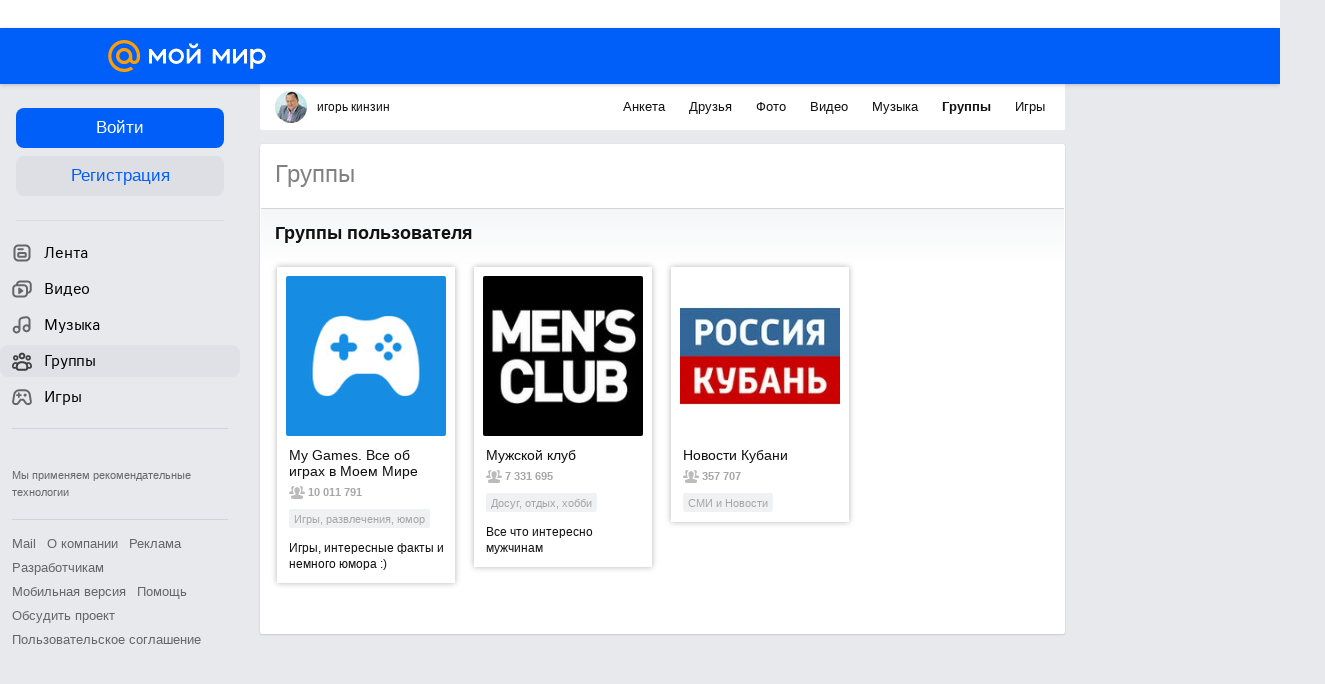

--- FILE ---
content_type: text/html; charset=UTF-8
request_url: https://my.mail.ru/mail/kinzin73/communities
body_size: 54509
content:
<!DOCTYPE html><html class="unauthorised-user window-loading">














	
	








	
	





	
	
	



	
	








	<head data-comet="">
		<meta http-equiv="X-UA-Compatible" content="IE=edge" />
		
		

		<style type="text/css">
	body.css-error {
		position: absolute;
		top: 0;
		left: 0;
		width: 100%;
		height: 100%;
		margin: 0;
		padding: 0;
		overflow: hidden;
		font-family: arial;
	}
	.b-css-error {
		position: fixed;
		top: 0;
		left: 0;
		width: 100%;
		height: 100%;
		background-color: #DDDDDD;
		z-index: 1000;
	}
	.b-css-error__message {
		position: absolute;
		top: 50%;
		left: 50%;
		width: 540px;
		height: 150px;
		margin: -75px 0 0 -270px;
		padding: 35px 0;
		box-sizing: border-box;
		background-color: #fff;
		border: solid 1px #BBBBBB;
		text-align: center;
		line-height: 25px;
	}

	.b-css-error__preloader {
		position:relative;
		width:80px;
		height:5px;
		margin: 15px auto;
	}

	.b-css-error_preloader-ball {
		background-color:#353535;
		position:absolute;
		top:0;
		left:0;
		width:5px;
		height:5px;
		-moz-border-radius:10px;
		-moz-animation-name:css-error-preloader;
		-moz-animation-duration:1.3s;
		-moz-animation-iteration-count:infinite;
		-moz-animation-direction:linear;
		-webkit-border-radius:10px;
		-webkit-animation-name:css-error-preloader;
		-webkit-animation-duration:1.3s;
		-webkit-animation-iteration-count:infinite;
		-webkit-animation-direction:linear;
		-ms-border-radius:10px;
		-ms-animation-name:css-error-preloader;
		-ms-animation-duration:1.3s;
		-ms-animation-iteration-count:infinite;
		-ms-animation-direction:linear;
		-o-border-radius:10px;
		-o-animation-name:css-error-preloader;
		-o-animation-duration:1.3s;
		-o-animation-iteration-count:infinite;
		-o-animation-direction:linear;
		border-radius:10px;
		animation-name:css-error-preloader;
		animation-duration:1.3s;
		animation-iteration-count:infinite;
		animation-direction:linear;
	}

	.b-css-error_preloader-ball1 {
		-moz-animation-delay:0s;
		-webkit-animation-delay:0s;
		-ms-animation-delay:0s;
		-o-animation-delay:0s;
		animation-delay:0s;
	}

	.b-css-error_preloader-ball2{
		-moz-animation-delay:0.13s;
		-webkit-animation-delay:0.13s;
		-ms-animation-delay:0.13s;
		-o-animation-delay:0.13s;
		animation-delay:0.13s;
	}

	.b-css-error_preloader-ball3{
		-moz-animation-delay:0.26s;
		-webkit-animation-delay:0.26s;
		-ms-animation-delay:0.26s;
		-o-animation-delay:0.26s;
		animation-delay:0.26s;
	}

	.b-css-error_preloader-ball4{
		-moz-animation-delay:0.39s;
		-webkit-animation-delay:0.39s;
		-ms-animation-delay:0.39s;
		-o-animation-delay:0.39s;
		animation-delay:0.39s;
	}

	@-moz-keyframes css-error-preloader{
		0%{
			left:0px;
			background-color:#353535;
		}

		50%{
			left:80px;
			background-color:#FFFFFF;
		}

		100%{
			left:0px;
			background-color:#353535;
		}

	}

	@-webkit-keyframes css-error-preloader{
		0%{
			left:0px;
			background-color:#353535;
		}

		50%{
			left:80px;
			background-color:#FFFFFF;
		}

		100%{
			left:0px;
			background-color:#353535;
		}

		}

	@-ms-keyframes css-error-preloader{
		0%{
			left:0px;
			background-color:#353535;
		}

		50%{
			left:80px;
			background-color:#FFFFFF;
		}

		100%{
			left:0px;
			background-color:#353535;
		}

	}

	@-o-keyframes css-error-preloader{
		0%{
			left:0px;
			background-color:#353535;
		}

		50%{
			left:80px;
			background-color:#FFFFFF;
		}

		100%{
			left:0px;
			background-color:#353535;
		}

	}

	@keyframes css-error-preloader{
		0%{
			left:0px;
			background-color:#353535;
		}

		50%{
			left:80px;
			background-color:#FFFFFF;
		}

		100%{
			left:0px;
			background-color:#353535;
		}

	}

</style>

		<script type="text/javascript">try {document.domain = 'mail.ru';} catch (ignore) {}var rb_innerhtml = true;(function(){var p = document.location.hash,regexpGet = /(\?.*)+/,getStr = regexpGet.exec(p) ? regexpGet.exec(p)[0] : '',hideAll = function () {if (document.getElementsByTagName('html')[0]) {document.getElementsByTagName('html')[0].style.display = 'none';}};if(p && /^\#photo=/.test(p)) {var path = p.replace(/^\#photo=/, '').replace(regexpGet, '');if (!/^\/([^\/]+\/){3}\d+(\.html)?$/.test(path)) {return false;}path = path.split('/');hideAll();document.location = 'https://my.mail.ru/' + path[1] + '/' + path[2] + '/photo/' + path[3] + '/' + path[4] + '.html' + getStr;}if(p && /^\#video=/.test(p)) {var path = p.replace(/^\#video=/, '').replace(regexpGet, '');if (!/^\/([^\/]+\/){3}\d+(\.html)?$/.test(path)) {return false;}path = path.split('/');hideAll();document.location = 'https://my.mail.ru/' + path[1] + '/' + path[2] + '/video/' + path[3] + '/' + path[4] + '.html' + getStr;}if(p && /^\#multipost=\//.test(p)) {var path = p.replace(/^\#multipost=/, ''),reg = /(\/community\/[a-z0-9_\.\-]*\/)\?multipost_id\=([0-9a-zA-z]*)/;if (!reg.test(path)) {return false;}hideAll();document.location = 'https://my.mail.ru' + path;}if(p && /^\#history-layer=\//.test(p)) {var path = p.replace(/^\#history-layer=/, ''),reg = /(\/[^\/]*\/[a-z0-9_\.\-]*\/)\?(multi|micro)post_id\=([0-9a-zA-z]*)/;if (!reg.test(path)) {return false;}hideAll();document.location = 'https://my.mail.ru' + path;}})();window.version = '425b0c444c';(function () {function ErrorPage() {this.init();}ErrorPage.prototype = {cssClasses: {main: 'b-css-error',message: 'b-css-error__message',preloader: 'b-css-error__preloader',bodyError: 'css-error'},init: function () {this.el = document.createElement('div');this.el.className = this.cssClasses.main;this.createMessage();this.createProgress();document.body.appendChild(this.el);document.body.className += ' ' + this.cssClasses.bodyError;},createMessage: function () {var textElement;this.message = document.createElement('div');this.message.className = this.cssClasses.message;textElement = document.createElement('div');textElement.innerHTML = 'Что-то пошло не так, пожалуйста, подождите.';this.message.appendChild(textElement);textElement = document.createElement('div');textElement.innerHTML = 'Идет загрузка';this.message.appendChild(textElement);this.el.appendChild(this.message);},createProgress: function () {this.preloader = document.createElement('div');this.preloader.className = this.cssClasses.preloader;this.preloader.innerHTML = '' +'<div class="b-css-error_preloader-ball b-css-error_preloader-ball1"></div>' +'<div class="b-css-error_preloader-ball b-css-error_preloader-ball2"></div>' +'<div class="b-css-error_preloader-ball b-css-error_preloader-ball3"></div>' +'<div class="b-css-error_preloader-ball b-css-error_preloader-ball4"></div>';this.message.appendChild(this.preloader);},destroy: function () {if (this.el) {document.body.removeChild(this.el);delete this.el;}document.body.className = document.body.className.replace(this.cssClasses.bodyError, '');}};var errorPage;window.onErrorLoadStyle = function (linkElement) {var newStyle = document.createElement('link'),isMainCss = linkElement.href.indexOf('/ru/css/new/main') !== -1;newStyle.rel = 'stylesheet';newStyle.href = linkElement.href;newStyle.onerror = function () {setTimeout(window.onErrorLoadStyle.bind(this, linkElement), 1000);if (isMainCss) {window.loadCssError = true;}};if (isMainCss) {if (!errorPage && document && document.body) {errorPage = new ErrorPage();}newStyle.onload = function () {if (errorPage) {errorPage.destroy();}window.loadCssError = false;};}document.head.appendChild(newStyle);}})();window.startPageTime = new Date();var __PHS = {privateData: {href: 'https://my.mail.ru/my/userinfo'},authMenuLinks: [{text: 'Настройки',href: 'https://r.mail.ru/clb841583/my.mail.ru/my/editprops?view=main'}]};</script>

		
		 	
			 	
			

			<link rel="icon" href="https://my2.imgsmail.ru/mail/ru/images/my/compass/static/favicon/favicon.ico" />
			<link rel="shortcut icon" href="https://my2.imgsmail.ru/mail/ru/images/my/compass/static/favicon/favicon.ico" />
		

		
	
		<link href="https://my2.imgsmail.ru/mail/ru/css/my_optimized.min_rev2249895851.css" rel="stylesheet" type="text/css" />
	

	


<link rel="stylesheet" onerror="onErrorLoadStyle(this)" type="text/css" href="https://my2.imgsmail.ru/mail/ru/css/new/main_rev233881160e.css"/>











		
		<script type="text/javascript">window.webConsole = {};window.webConsole.log = window.webConsole.time = window.webConsole.timeEnd = window.webConsole.timeStatus = window.webConsole.error = function () {};</script><script type="text/javascript">window.isCrossOriginEnabled = true;</script><script id="js-require-data" type="text/plain">{"avatarHost": "avt.foto.mail.ru","staticHost": "https://my2.imgsmail.ru/mail/ru/images/js/myjs/","contentHost": "content.foto.my.mail.ru","isTestServer": false,"isBeta": false,"isPsi": false,"useMin": true,"useHash": true,"useCdn": true,"cdnCount": 6,"branch": "","startModules": null,"bundles": ["audio-player","console","tmpl","util","video-html5"],"isEnableBooster": true,"isEnableDialogues": true,"pageType": "main"}</script><script type="text/plain" id="modules-defines">[{"name":"404/404","path":"404/404_rev705b470020"},{"name":"actions/actions-carousel","path":"actions/actions-carousel_reveeed496acf"},{"name":"actions/prizes","path":"actions/prizes_rev73b6500fd0"},{"name":"actions/tmpl/actions-prizes","path":"actions/tmpl/actions-prizes_rev1b20a69ca1"},{"name":"actions/tmpl/actions-promo","path":"actions/tmpl/actions-promo_rev1b20a69ca1"},{"name":"actions/tmpl/prize-image-block","path":"actions/tmpl/prize-image-block_rev1b20a69ca1"},{"name":"actions/tmpl/prize-popup","path":"actions/tmpl/prize-popup_rev1b20a69ca1"},{"name":"actions/tmpl/prizes-list-item","path":"actions/tmpl/prizes-list-item_rev1b20a69ca1"},{"name":"actions/user-actions","path":"actions/user-actions_rev339ca00426"},{"name":"actions/user-prize-popup","path":"actions/user-prize-popup_rev1b20a69ca1"},{"name":"additional-banners","path":"additional-banners/main_rev7f98c5bd3a"},{"name":"admin-links","path":"admin-links/main_rev844744282d"},{"name":"admin/tmpl/pages/wisher/calendars","path":"admin/tmpl/pages/wisher/calendars_revad5e34e8b2"},{"name":"admin/tmpl/pages/wisher/config","path":"admin/tmpl/pages/wisher/config_reve9438237af"},{"name":"admin/tmpl/pages/wisher/gifts","path":"admin/tmpl/pages/wisher/gifts_revad5e34e8b2"},{"name":"admin/tmpl/pages/wisher/holidays","path":"admin/tmpl/pages/wisher/holidays_revad5e34e8b2"},{"name":"admin/tmpl/pages/wisher/masks","path":"admin/tmpl/pages/wisher/masks_revad5e34e8b2"},{"name":"admin/tmpl/pages/wisher/promo-video","path":"admin/tmpl/pages/wisher/promo-video_revad5e34e8b2"},{"name":"admin/tmpl/wisher/calendar/calendar","path":"admin/tmpl/wisher/calendar/calendar_reve9438237af"},{"name":"admin/tmpl/wisher/calendar/calendars","path":"admin/tmpl/wisher/calendar/calendars_reve9438237af"},{"name":"admin/tmpl/wisher/calendar/edit-form","path":"admin/tmpl/wisher/calendar/edit-form_reve9438237af"},{"name":"admin/tmpl/wisher/calendar/edit-holiday-item","path":"admin/tmpl/wisher/calendar/edit-holiday-item_rev1da6df83bc"},{"name":"admin/tmpl/wisher/calendar/edit-holidays","path":"admin/tmpl/wisher/calendar/edit-holidays_rev1da6df83bc"},{"name":"admin/tmpl/wisher/calendar/edit-picture","path":"admin/tmpl/wisher/calendar/edit-picture_rev1da6df83bc"},{"name":"admin/tmpl/wisher/calendar/head","path":"admin/tmpl/wisher/calendar/head_reve9438237af"},{"name":"admin/tmpl/wisher/gifts/add-form","path":"admin/tmpl/wisher/gifts/add-form_rev1da6df83bc"},{"name":"admin/tmpl/wisher/gifts/day-cost","path":"admin/tmpl/wisher/gifts/day-cost_rev7c7a4dbd0b"},{"name":"admin/tmpl/wisher/gifts/edit-form","path":"admin/tmpl/wisher/gifts/edit-form_reve9438237af"},{"name":"admin/tmpl/wisher/gifts/edit-tag","path":"admin/tmpl/wisher/gifts/edit-tag_rev1da6df83bc"},{"name":"admin/tmpl/wisher/gifts/gift","path":"admin/tmpl/wisher/gifts/gift_reve9438237af"},{"name":"admin/tmpl/wisher/gifts/gifts","path":"admin/tmpl/wisher/gifts/gifts_reve9438237af"},{"name":"admin/tmpl/wisher/gifts/head","path":"admin/tmpl/wisher/gifts/head_reve9438237af"},{"name":"admin/tmpl/wisher/gifts/tag","path":"admin/tmpl/wisher/gifts/tag_reve9438237af"},{"name":"admin/tmpl/wisher/gifts/tag-form","path":"admin/tmpl/wisher/gifts/tag-form_reve9438237af"},{"name":"admin/tmpl/wisher/gifts/tags","path":"admin/tmpl/wisher/gifts/tags_reve9438237af"},{"name":"admin/tmpl/wisher/holiday/default-gift","path":"admin/tmpl/wisher/holiday/default-gift_rev7c7a4dbd0b"},{"name":"admin/tmpl/wisher/holiday/edit-date-item","path":"admin/tmpl/wisher/holiday/edit-date-item_rev1da6df83bc"},{"name":"admin/tmpl/wisher/holiday/edit-form","path":"admin/tmpl/wisher/holiday/edit-form_reve9438237af"},{"name":"admin/tmpl/wisher/holiday/edit-picture","path":"admin/tmpl/wisher/holiday/edit-picture_rev1da6df83bc"},{"name":"admin/tmpl/wisher/holiday/head","path":"admin/tmpl/wisher/holiday/head_reve9438237af"},{"name":"admin/tmpl/wisher/holiday/holiday","path":"admin/tmpl/wisher/holiday/holiday_reve9438237af"},{"name":"admin/tmpl/wisher/holiday/holidays","path":"admin/tmpl/wisher/holiday/holidays_reve9438237af"},{"name":"admin/tmpl/wisher/masks/edit-form","path":"admin/tmpl/wisher/masks/edit-form_reve9438237af"},{"name":"admin/tmpl/wisher/masks/edit-picture","path":"admin/tmpl/wisher/masks/edit-picture_reve9438237af"},{"name":"admin/tmpl/wisher/masks/edit-zip","path":"admin/tmpl/wisher/masks/edit-zip_reve9438237af"},{"name":"admin/tmpl/wisher/masks/head","path":"admin/tmpl/wisher/masks/head_reve9438237af"},{"name":"admin/tmpl/wisher/masks/mask","path":"admin/tmpl/wisher/masks/mask_reve9438237af"},{"name":"admin/tmpl/wisher/masks/masks","path":"admin/tmpl/wisher/masks/masks_reve9438237af"},{"name":"admin/tmpl/wisher/promo-video/edit-date-item","path":"admin/tmpl/wisher/promo-video/edit-date-item_reve9438237af"},{"name":"admin/tmpl/wisher/promo-video/edit-form","path":"admin/tmpl/wisher/promo-video/edit-form_reve9438237af"},{"name":"admin/tmpl/wisher/promo-video/edit-picture","path":"admin/tmpl/wisher/promo-video/edit-picture_reve9438237af"},{"name":"admin/tmpl/wisher/promo-video/edit-video","path":"admin/tmpl/wisher/promo-video/edit-video_reve9438237af"},{"name":"admin/tmpl/wisher/promo-video/head","path":"admin/tmpl/wisher/promo-video/head_reve9438237af"},{"name":"admin/tmpl/wisher/promo-video/video","path":"admin/tmpl/wisher/promo-video/video_reve9438237af"},{"name":"admin/tmpl/wisher/promo-video/videos","path":"admin/tmpl/wisher/promo-video/videos_reve9438237af"},{"name":"admin/wisher/base/add-form","path":"admin/wisher/base/add-form_revd9c24d5ad0"},{"name":"admin/wisher/base/collection","path":"admin/wisher/base/collection_revd9c24d5ad0"},{"name":"admin/wisher/base/edit-form","path":"admin/wisher/base/edit-form_revd9c24d5ad0"},{"name":"admin/wisher/base/edit-picture","path":"admin/wisher/base/edit-picture_revd9c24d5ad0"},{"name":"admin/wisher/base/item","path":"admin/wisher/base/item_revdd0225ad4d"},{"name":"admin/wisher/base/model","path":"admin/wisher/base/model_revd9c24d5ad0"},{"name":"admin/wisher/base/page","path":"admin/wisher/base/page_rev339ca00426"},{"name":"admin/wisher/calendar/add-form","path":"admin/wisher/calendar/add-form_revdd0225ad4d"},{"name":"admin/wisher/calendar/calendar","path":"admin/wisher/calendar/calendar_revdd0225ad4d"},{"name":"admin/wisher/calendar/edit-form","path":"admin/wisher/calendar/edit-form_revdd0225ad4d"},{"name":"admin/wisher/calendar/edit-holidays","path":"admin/wisher/calendar/edit-holidays_revdd0225ad4d"},{"name":"admin/wisher/calendar/edit-picture","path":"admin/wisher/calendar/edit-picture_revdd0225ad4d"},{"name":"admin/wisher/calendar/page","path":"admin/wisher/calendar/page_revdd0225ad4d"},{"name":"admin/wisher/collections/calendars","path":"admin/wisher/collections/calendars_revdd0225ad4d"},{"name":"admin/wisher/collections/gifts","path":"admin/wisher/collections/gifts_revdd0225ad4d"},{"name":"admin/wisher/collections/holidays","path":"admin/wisher/collections/holidays_revdd0225ad4d"},{"name":"admin/wisher/collections/masks","path":"admin/wisher/collections/masks_revdd0225ad4d"},{"name":"admin/wisher/collections/promo-video","path":"admin/wisher/collections/promo-video_revdd0225ad4d"},{"name":"admin/wisher/collections/tags","path":"admin/wisher/collections/tags_revdd0225ad4d"},{"name":"admin/wisher/gifts/add-form","path":"admin/wisher/gifts/add-form_revdd0225ad4d"},{"name":"admin/wisher/gifts/edit-form","path":"admin/wisher/gifts/edit-form_revdd0225ad4d"},{"name":"admin/wisher/gifts/gift","path":"admin/wisher/gifts/gift_revdd0225ad4d"},{"name":"admin/wisher/gifts/page","path":"admin/wisher/gifts/page_revdd0225ad4d"},{"name":"admin/wisher/gifts/tags","path":"admin/wisher/gifts/tags_revdd0225ad4d"},{"name":"admin/wisher/holiday/add-form","path":"admin/wisher/holiday/add-form_revdd0225ad4d"},{"name":"admin/wisher/holiday/default-gift","path":"admin/wisher/holiday/default-gift_revdd0225ad4d"},{"name":"admin/wisher/holiday/edit-form","path":"admin/wisher/holiday/edit-form_revf41bf09084"},{"name":"admin/wisher/holiday/edit-picture","path":"admin/wisher/holiday/edit-picture_revdd0225ad4d"},{"name":"admin/wisher/holiday/holiday","path":"admin/wisher/holiday/holiday_revdd0225ad4d"},{"name":"admin/wisher/holiday/page","path":"admin/wisher/holiday/page_revdd0225ad4d"},{"name":"admin/wisher/masks/add-form","path":"admin/wisher/masks/add-form_revdd0225ad4d"},{"name":"admin/wisher/masks/edit-form","path":"admin/wisher/masks/edit-form_revdd0225ad4d"},{"name":"admin/wisher/masks/edit-picture","path":"admin/wisher/masks/edit-picture_revdd0225ad4d"},{"name":"admin/wisher/masks/edit-zip","path":"admin/wisher/masks/edit-zip_revdd0225ad4d"},{"name":"admin/wisher/masks/mask","path":"admin/wisher/masks/mask_revdd0225ad4d"},{"name":"admin/wisher/masks/page","path":"admin/wisher/masks/page_revdd0225ad4d"},{"name":"admin/wisher/models/calendar","path":"admin/wisher/models/calendar_revdd0225ad4d"},{"name":"admin/wisher/models/gift","path":"admin/wisher/models/gift_revdd0225ad4d"},{"name":"admin/wisher/models/holiday","path":"admin/wisher/models/holiday_revdd0225ad4d"},{"name":"admin/wisher/models/mask","path":"admin/wisher/models/mask_revdd0225ad4d"},{"name":"admin/wisher/models/promo-video","path":"admin/wisher/models/promo-video_revdd0225ad4d"},{"name":"admin/wisher/models/tag","path":"admin/wisher/models/tag_revdd0225ad4d"},{"name":"admin/wisher/promo-video/add-form","path":"admin/wisher/promo-video/add-form_revdd0225ad4d"},{"name":"admin/wisher/promo-video/edit-form","path":"admin/wisher/promo-video/edit-form_revdd0225ad4d"},{"name":"admin/wisher/promo-video/edit-picture","path":"admin/wisher/promo-video/edit-picture_revdd0225ad4d"},{"name":"admin/wisher/promo-video/edit-video","path":"admin/wisher/promo-video/edit-video_revdd0225ad4d"},{"name":"admin/wisher/promo-video/page","path":"admin/wisher/promo-video/page_revdd0225ad4d"},{"name":"admin/wisher/promo-video/promo-video","path":"admin/wisher/promo-video/promo-video_revdd0225ad4d"},{"name":"admin/wisher/utils","path":"admin/wisher/utils_reve9438237af"},{"name":"animated-tabs","path":"animated-tabs/main_revbd1169583c"},{"name":"anketa","path":"anketa/main_revff85fd8484"},{"name":"anketa/languages","path":"anketa/languages_revff85fd8484"},{"name":"anketa/partner","path":"anketa/partner_revff85fd8484"},{"name":"anketa/region","path":"anketa/region_reve37205de4b"},{"name":"app","path":"app/main_reva446296012"},{"name":"app.init","path":"app.init_revb7f5eb4395"},{"name":"app/banners","path":"app/banners_revcef2bd50f2"},{"name":"app/channel","path":"app/channel_reve5920a456e"},{"name":"app/comet","path":"app/comet_revff85fd8484"},{"name":"app/history","path":"app/history_revdc0135438b"},{"name":"app/page-loader","path":"app/page-loader_revf71af83bd2"},{"name":"app/process-go-options","path":"app/process-go-options_revbd1169583c"},{"name":"app/section","path":"app/section_revbd1169583c"},{"name":"app/timing-stat","path":"app/timing-stat_revff85fd8484"},{"name":"app_catalog","path":"app_catalog/main_revbeeb43919a"},{"name":"app_catalog-old","path":"app_catalog-old/main_rev90871c6048"},{"name":"app_catalog-old/best","path":"app_catalog-old/best_revc96c19cba1"},{"name":"app_catalog-old/carousel","path":"app_catalog-old/carousel_revc96c19cba1"},{"name":"app_catalog-old/countdown","path":"app_catalog-old/countdown_revc96c19cba1"},{"name":"app_catalog-old/hilo-tizer","path":"app_catalog-old/hilo-tizer_revdd0225ad4d"},{"name":"app_catalog-old/installed","path":"app_catalog-old/installed_revc96c19cba1"},{"name":"app_catalog-old/leftmenu","path":"app_catalog-old/leftmenu_revc96c19cba1"},{"name":"app_catalog-old/notify","path":"app_catalog-old/notify_revc96c19cba1"},{"name":"app_catalog-old/promo/bonus-popup","path":"app_catalog-old/promo/bonus-popup_revc96c19cba1"},{"name":"app_catalog-old/tmpl/best","path":"app_catalog-old/tmpl/best_revc96c19cba1"},{"name":"app_catalog-old/tmpl/carousel","path":"app_catalog-old/tmpl/carousel_revc96c19cba1"},{"name":"app_catalog-old/tmpl/countdown","path":"app_catalog-old/tmpl/countdown_revc96c19cba1"},{"name":"app_catalog-old/tmpl/game-card","path":"app_catalog-old/tmpl/game-card_rev35826af76f"},{"name":"app_catalog-old/tmpl/game-card-friends","path":"app_catalog-old/tmpl/game-card-friends_revc96c19cba1"},{"name":"app_catalog-old/tmpl/game-notifies","path":"app_catalog-old/tmpl/game-notifies_revc96c19cba1"},{"name":"app_catalog-old/tmpl/game-notifies-list","path":"app_catalog-old/tmpl/game-notifies-list_revc96c19cba1"},{"name":"app_catalog-old/tmpl/hilo-tizer","path":"app_catalog-old/tmpl/hilo-tizer_revb29c08b37f"},{"name":"app_catalog-old/tmpl/installed","path":"app_catalog-old/tmpl/installed_revc96c19cba1"},{"name":"app_catalog-old/tmpl/list","path":"app_catalog-old/tmpl/list_revc96c19cba1"},{"name":"app_catalog-old/tmpl/list-item","path":"app_catalog-old/tmpl/list-item_revc96c19cba1"},{"name":"app_catalog-old/user-apps","path":"app_catalog-old/user-apps_revc96c19cba1"},{"name":"app_catalog-old/view/catalog","path":"app_catalog-old/view/catalog_revc96c19cba1"},{"name":"app_catalog/app-of-the-day","path":"app_catalog/app-of-the-day_revc6f27588fd"},{"name":"app_catalog/carousel","path":"app_catalog/carousel_revc96caa38df"},{"name":"app_catalog/chosenGenreApps","path":"app_catalog/chosenGenreApps_rev0de2a3f73c"},{"name":"app_catalog/countdown","path":"app_catalog/countdown_rev2c1cbf4c74"},{"name":"app_catalog/genreApps","path":"app_catalog/genreApps_revb58896eead"},{"name":"app_catalog/hilo-tizer","path":"app_catalog/hilo-tizer_revb7f5eb4395"},{"name":"app_catalog/installed","path":"app_catalog/installed_rev9f63ec6d6c"},{"name":"app_catalog/leftmenu","path":"app_catalog/leftmenu_revbd1169583c"},{"name":"app_catalog/notify","path":"app_catalog/notify_rev35826af76f"},{"name":"app_catalog/promo/bonus-popup","path":"app_catalog/promo/bonus-popup_revc1ea394468"},{"name":"app_catalog/tmpl/app-of-the-day","path":"app_catalog/tmpl/app-of-the-day_revc6f27588fd"},{"name":"app_catalog/tmpl/apps-genre","path":"app_catalog/tmpl/apps-genre_revc96c19cba1"},{"name":"app_catalog/tmpl/best","path":"app_catalog/tmpl/best_revff85fd8484"},{"name":"app_catalog/tmpl/carousel","path":"app_catalog/tmpl/carousel_rev0de2a3f73c"},{"name":"app_catalog/tmpl/countdown","path":"app_catalog/tmpl/countdown_revff85fd8484"},{"name":"app_catalog/tmpl/game-card","path":"app_catalog/tmpl/game-card_rev0de2a3f73c"},{"name":"app_catalog/tmpl/game-card-friends","path":"app_catalog/tmpl/game-card-friends_rev520f684f4e"},{"name":"app_catalog/tmpl/game-notifies","path":"app_catalog/tmpl/game-notifies_revff85fd8484"},{"name":"app_catalog/tmpl/game-notifies-list","path":"app_catalog/tmpl/game-notifies-list_revbd1169583c"},{"name":"app_catalog/tmpl/hilo-tizer","path":"app_catalog/tmpl/hilo-tizer_rev988d94f6cd"},{"name":"app_catalog/tmpl/installed","path":"app_catalog/tmpl/installed_revc96c19cba1"},{"name":"app_catalog/tmpl/list","path":"app_catalog/tmpl/list_rev0de2a3f73c"},{"name":"app_catalog/tmpl/list-item","path":"app_catalog/tmpl/list-item_rev0de2a3f73c"},{"name":"app_catalog/tmpl/list-item-fake","path":"app_catalog/tmpl/list-item-fake_rev0f3caeedc8"},{"name":"app_catalog/tmpl/list-item-pic","path":"app_catalog/tmpl/list-item-pic_rev0de2a3f73c"},{"name":"app_catalog/user-apps","path":"app_catalog/user-apps_rev69b9e698b1"},{"name":"app_catalog/view/catalog","path":"app_catalog/view/catalog_rev94debffc7f"},{"name":"app_catalog/vkplay","path":"app_catalog/vkplay_reve0791fe47f"},{"name":"app_remove-popup","path":"app_remove-popup/main_revc99aacceb8"},{"name":"app_remove-popup/tmpl/removeAppPopup","path":"app_remove-popup/tmpl/removeAppPopup_revc96c19cba1"},{"name":"app_search","path":"app_search/main_revc96c19cba1"},{"name":"app_search/tmpl/list","path":"app_search/tmpl/list_rev5f12aff475"},{"name":"app_search/tmpl/list-item-search","path":"app_search/tmpl/list-item-search_rev5f12aff475"},{"name":"app_search/tmpl/removeAppPopup","path":"app_search/tmpl/removeAppPopup_rev2249895851"},{"name":"apps","path":"apps/main_revcef2bd50f2"},{"name":"apps-promo/collections/top","path":"apps-promo/collections/top_revbd1169583c"},{"name":"apps-promo/diamonds","path":"apps-promo/diamonds_rev44645fbf02"},{"name":"apps-promo/double-mailiki","path":"apps-promo/double-mailiki_rev44645fbf02"},{"name":"apps-promo/easy-money","path":"apps-promo/easy-money_revb3feb3e0e7"},{"name":"apps-promo/game-club","path":"apps-promo/game-club_rev9ee13f5191"},{"name":"apps-promo/inc/wheel-of-fortune-bonus","path":"apps-promo/inc/wheel-of-fortune-bonus_rev12c722b871"},{"name":"apps-promo/inc/wheel-of-fortune-wheel","path":"apps-promo/inc/wheel-of-fortune-wheel_rev12c722b871"},{"name":"apps-promo/models/wheel-of-fortune","path":"apps-promo/models/wheel-of-fortune_rev12c722b871"},{"name":"apps-promo/retention-gift","path":"apps-promo/retention-gift_rev44645fbf02"},{"name":"apps-promo/rx2","path":"apps-promo/rx2_rev44645fbf02"},{"name":"apps-promo/tmpl/modal-diamonds-bonus","path":"apps-promo/tmpl/modal-diamonds-bonus_revbd1169583c"},{"name":"apps-promo/tmpl/modal-diamonds-decor","path":"apps-promo/tmpl/modal-diamonds-decor_rev2361bca24f"},{"name":"apps-promo/tmpl/modal-diamonds-rules","path":"apps-promo/tmpl/modal-diamonds-rules_rev3ac15932d4"},{"name":"apps-promo/tmpl/modal-diamonds-top","path":"apps-promo/tmpl/modal-diamonds-top_rev2361bca24f"},{"name":"apps-promo/tmpl/modal-diamonds-top-list","path":"apps-promo/tmpl/modal-diamonds-top-list_rev2361bca24f"},{"name":"apps-promo/tmpl/modal-easy-money","path":"apps-promo/tmpl/modal-easy-money_revb3feb3e0e7"},{"name":"apps-promo/tmpl/modal-retention-gift","path":"apps-promo/tmpl/modal-retention-gift_rev44645fbf02"},{"name":"apps-promo/tmpl/modal-retention-gift-catched","path":"apps-promo/tmpl/modal-retention-gift-catched_revcd07f7d71c"},{"name":"apps-promo/tmpl/modal-retention-gift-rules","path":"apps-promo/tmpl/modal-retention-gift-rules_revd1747cec74"},{"name":"apps-promo/tmpl/modal-retention-gift-welcome","path":"apps-promo/tmpl/modal-retention-gift-welcome_revd2a1fd5fe8"},{"name":"apps-promo/tmpl/modal-toy-set","path":"apps-promo/tmpl/modal-toy-set_rev0f46dd18ba"},{"name":"apps-promo/tmpl/modal-toy-set-bonus","path":"apps-promo/tmpl/modal-toy-set-bonus_rev0f46dd18ba"},{"name":"apps-promo/tmpl/modal-toy-set-error","path":"apps-promo/tmpl/modal-toy-set-error_rev0f46dd18ba"},{"name":"apps-promo/tmpl/modal-toy-set-rules","path":"apps-promo/tmpl/modal-toy-set-rules_rev0f46dd18ba"},{"name":"apps-promo/tmpl/modal-toy-set-toy","path":"apps-promo/tmpl/modal-toy-set-toy_rev0f46dd18ba"},{"name":"apps-promo/tmpl/modal-wheel-of-fortune","path":"apps-promo/tmpl/modal-wheel-of-fortune_rev12c722b871"},{"name":"apps-promo/tmpl/modal-wheel-of-fortune-bonus","path":"apps-promo/tmpl/modal-wheel-of-fortune-bonus_rev12c722b871"},{"name":"apps-promo/tmpl/modal-wheel-of-fortune-error","path":"apps-promo/tmpl/modal-wheel-of-fortune-error_rev12c722b871"},{"name":"apps-promo/tmpl/modal-x2-rules","path":"apps-promo/tmpl/modal-x2-rules_rev35826af76f"},{"name":"apps-promo/toy-set","path":"apps-promo/toy-set_rev2c1cbf4c74"},{"name":"apps-promo/wheel-of-fortune","path":"apps-promo/wheel-of-fortune_rev44645fbf02"},{"name":"apps/catalog","path":"apps/catalog_reva51dfb0339"},{"name":"apps/countdown-element-container","path":"apps/countdown-element-container_rev91fde143bb"},{"name":"apps/disable-autoinit","path":"apps/disable-autoinit_revff85fd8484"},{"name":"apps/element-scroll","path":"apps/element-scroll_revff85fd8484"},{"name":"apps/event-countdown","path":"apps/event-countdown_rev91fde143bb"},{"name":"apps/external","path":"apps/external_rev7807292d01"},{"name":"apps/external-src","path":"apps/external-src_rev6a65a00bc0"},{"name":"apps/game-bubble","path":"apps/game-bubble_rev91fde143bb"},{"name":"apps/game-bubbles","path":"apps/game-bubbles_rev91fde143bb"},{"name":"apps/hilo-game","path":"apps/hilo-game_revb7f5eb4395"},{"name":"apps/hilo-helpers","path":"apps/hilo-helpers_revc743d71c84"},{"name":"apps/hilo-howto","path":"apps/hilo-howto_revc743d71c84"},{"name":"apps/modal","path":"apps/modal_rev12c722b871"},{"name":"apps/preroll","path":"apps/preroll_revcccb980eca"},{"name":"apps/promo","path":"apps/promo_rev82107a1120"},{"name":"apps/promo-layer","path":"apps/promo-layer_rev1aa3496a9d"},{"name":"apps/score","path":"apps/score_revbd1169583c"},{"name":"apps/tmpl/catalog","path":"apps/tmpl/catalog_revff85fd8484"},{"name":"apps/tmpl/create-my-notification","path":"apps/tmpl/create-my-notification_revf26e3150d4"},{"name":"apps/tmpl/game-bubble","path":"apps/tmpl/game-bubble_rev052150aacf"},{"name":"apps/tmpl/hilo-suitable-apps","path":"apps/tmpl/hilo-suitable-apps_rev90871c6048"},{"name":"apps/tmpl/hilo-top","path":"apps/tmpl/hilo-top_rev90871c6048"},{"name":"apps/tmpl/modal","path":"apps/tmpl/modal_rev2361bca24f"},{"name":"apps/tmpl/preroll","path":"apps/tmpl/preroll_revcccb980eca"},{"name":"apps/tmpl/promo-layer","path":"apps/tmpl/promo-layer_rev9352dc081a"},{"name":"apps/tmpl/promo-layer-slide","path":"apps/tmpl/promo-layer-slide_rev9352dc081a"},{"name":"apps/tmpl/score-top","path":"apps/tmpl/score-top_revbd1169583c"},{"name":"audio-player","path":"audio-player/main_revff85fd8484"},{"name":"audio-player/player","path":"audio-player/player_rev67fe8d3f21"},{"name":"audio-player/playlist","path":"audio-player/playlist_revff85fd8484"},{"name":"audio-player/track","path":"audio-player/track_rev4213dc577a"},{"name":"audio_player","path":"audio_player/main_rev7aa487c7bd"},{"name":"auth-info","path":"auth-info/main_rev5f12aff475"},{"name":"authorization","path":"authorization/main_rev368dbcdda1"},{"name":"avatar-edit","path":"avatar-edit/main_rev1e4c553239"},{"name":"avatar-edit/popup","path":"avatar-edit/popup_revdd0225ad4d"},{"name":"avatar-edit/tmpl/main","path":"avatar-edit/tmpl/main_rev8bca542c51"},{"name":"balance/balance","path":"balance/balance_reve5920a456e"},{"name":"balance/balance-details","path":"balance/balance-details_reve5920a456e"},{"name":"balance/models/balance-model","path":"balance/models/balance-model_revfaee9c1b3a"},{"name":"balance/tmpl/app-navigation-balance","path":"balance/tmpl/app-navigation-balance_reve5920a456e"},{"name":"balance/tmpl/balance","path":"balance/tmpl/balance_rev8d34c60974"},{"name":"balance/tmpl/balance-detail-popup-content","path":"balance/tmpl/balance-detail-popup-content_reve5920a456e"},{"name":"balance/tmpl/balance-details","path":"balance/tmpl/balance-details_reve5920a456e"},{"name":"banner-updater/index","path":"banner-updater/index_revdd0225ad4d"},{"name":"banners-block/index","path":"banners-block/index_revbffe6e4809"},{"name":"base/collection","path":"base/collection_rev131693430b"},{"name":"base/event","path":"base/event_rev131693430b"},{"name":"base/model","path":"base/model_rev131693430b"},{"name":"base/page","path":"base/page_revcd07f7d71c"},{"name":"base/router","path":"base/router_rev131693430b"},{"name":"base/view","path":"base/view_revd360c5c6ff"},{"name":"battlepass","path":"battlepass/main_revf86cc935c3"},{"name":"battlepass/enums","path":"battlepass/enums_rev7f98c5bd3a"},{"name":"battlepass/helpers","path":"battlepass/helpers_rev25d78fd994"},{"name":"battlepass/index","path":"battlepass/index_rev7f98c5bd3a"},{"name":"battlepass/tmpl/battlepass","path":"battlepass/tmpl/battlepass_rev25d78fd994"},{"name":"battlepass/tmpl/countdown","path":"battlepass/tmpl/countdown_rev7f98c5bd3a"},{"name":"battlepass/tmpl/levels","path":"battlepass/tmpl/levels_rev25d78fd994"},{"name":"battlepass/tmpl/open","path":"battlepass/tmpl/open_rev7f98c5bd3a"},{"name":"battlepass/tmpl/premium","path":"battlepass/tmpl/premium_rev7f98c5bd3a"},{"name":"battlepass/tmpl/prize","path":"battlepass/tmpl/prize_rev7f98c5bd3a"},{"name":"battlepass/tmpl/rules","path":"battlepass/tmpl/rules_rev7f98c5bd3a"},{"name":"battlepass/tmpl/state","path":"battlepass/tmpl/state_rev25d78fd994"},{"name":"battlepass/tmpl/table","path":"battlepass/tmpl/table_rev7f98c5bd3a"},{"name":"battlepass/types","path":"battlepass/types_rev7f98c5bd3a"},{"name":"blocks/tmpl/css-versions","path":"blocks/tmpl/css-versions_revad5e34e8b2"},{"name":"blocks/tmpl/custom/svg-sprite-game-client-promo-versions","path":"blocks/tmpl/custom/svg-sprite-game-client-promo-versions_rev91fde143bb"},{"name":"blocks/tmpl/js-versions","path":"blocks/tmpl/js-versions_rev425b0c444c"},{"name":"blocks/tmpl/svg-sprite-all-versions","path":"blocks/tmpl/svg-sprite-all-versions_rev2c1cbf4c74"},{"name":"blocks/tmpl/svg-sprite-music-versions","path":"blocks/tmpl/svg-sprite-music-versions_rev8181ec5380"},{"name":"blocks/tmpl/svg-sprite-promo-versions","path":"blocks/tmpl/svg-sprite-promo-versions_rev91fde143bb"},{"name":"breadcrumbs/breadcrumbs","path":"breadcrumbs/breadcrumbs_revd003683cf4"},{"name":"bundles/all","path":"bundles/all_revcef2bd50f2"},{"name":"bundles/audio-player","path":"bundles/audio-player_rev67fe8d3f21"},{"name":"bundles/tmpl","path":"bundles/tmpl_reve5920a456e"},{"name":"bundles/util","path":"bundles/util_revd203ebda19"},{"name":"bundles/video-html5","path":"bundles/video-html5_rev9550460280"},{"name":"buy-badges","path":"buy-badges/main_rev9ef5ddb9a3"},{"name":"buy-badges/main-old","path":"buy-badges/main-old_rev9ef5ddb9a3"},{"name":"buy-badges/tmpl/buy-badges-popup","path":"buy-badges/tmpl/buy-badges-popup_rev988d94f6cd"},{"name":"captcha","path":"captcha/main_rev4582479046"},{"name":"captcha/tmpl/main","path":"captcha/tmpl/main_revff85fd8484"},{"name":"cashback-history/cashback-history","path":"cashback-history/cashback-history_rev64d8bc48dd"},{"name":"cashback-history/tmpl/cashback-history","path":"cashback-history/tmpl/cashback-history_rev64d8bc48dd"},{"name":"cashback-history/tmpl/cashback-history-item","path":"cashback-history/tmpl/cashback-history-item_rev64d8bc48dd"},{"name":"catalog","path":"catalog/main_revff85fd8484"},{"name":"catalog/friends","path":"catalog/friends_revec1bdbf33a"},{"name":"catalog/main/filter","path":"catalog/main/filter_revff85fd8484"},{"name":"catalog/main/list","path":"catalog/main/list_reva446296012"},{"name":"catalog/main/search","path":"catalog/main/search_revff85fd8484"},{"name":"chart","path":"chart/main_revbd1169583c"},{"name":"chart/highcharts","path":"chart/highcharts_revbd1169583c"},{"name":"checkbox-list","path":"checkbox-list/main_reve5920a456e"},{"name":"checkbox-list/index","path":"checkbox-list/index_revdd0225ad4d"},{"name":"checkbox-list/tmpl/checkbox","path":"checkbox-list/tmpl/checkbox_revdd0225ad4d"},{"name":"checkbox-list/tmpl/checkboxList","path":"checkbox-list/tmpl/checkboxList_revdd0225ad4d"},{"name":"checkbox-list/types","path":"checkbox-list/types_reve5920a456e"},{"name":"choice-friends","path":"choice-friends/main_revff85fd8484"},{"name":"choice-friends/tmpl/partner/main","path":"choice-friends/tmpl/partner/main_rev3972016021"},{"name":"client-server","path":"client-server_rev9550460280"},{"name":"collections/actions/list","path":"collections/actions/list_revb58896eead"},{"name":"collections/apps/catalog","path":"collections/apps/catalog_reveeed496acf"},{"name":"collections/apps/catalog-my","path":"collections/apps/catalog-my_rev0de2a3f73c"},{"name":"collections/apps/catalog-old","path":"collections/apps/catalog-old_revc96c19cba1"},{"name":"collections/apps/catalog-vkplay","path":"collections/apps/catalog-vkplay_reve0791fe47f"},{"name":"collections/apps/friends","path":"collections/apps/friends_revbd1169583c"},{"name":"collections/apps/notifies","path":"collections/apps/notifies_revbd1169583c"},{"name":"collections/apps/recommendations","path":"collections/apps/recommendations_revbd1169583c"},{"name":"collections/apps/search","path":"collections/apps/search_reve13d842fe8"},{"name":"collections/apps/types","path":"collections/apps/types_reveeed496acf"},{"name":"collections/audio/items","path":"collections/audio/items_revbd1169583c"},{"name":"collections/audio/playlists","path":"collections/audio/playlists_revbd1169583c"},{"name":"collections/audio/search","path":"collections/audio/search_revbd1169583c"},{"name":"collections/audio/suggest","path":"collections/audio/suggest_revdd0225ad4d"},{"name":"collections/comments/comments","path":"collections/comments/comments_revbd1169583c"},{"name":"collections/dialogues/list","path":"collections/dialogues/list_reve13d842fe8"},{"name":"collections/dialogues/messages","path":"collections/dialogues/messages_revbd1169583c"},{"name":"collections/education/college/faculties","path":"collections/education/college/faculties_revbd1169583c"},{"name":"collections/education/college/items","path":"collections/education/college/items_revbd1169583c"},{"name":"collections/education/institute/departments","path":"collections/education/institute/departments_revbd1169583c"},{"name":"collections/education/institute/faculties","path":"collections/education/institute/faculties_revbd1169583c"},{"name":"collections/education/institute/items","path":"collections/education/institute/items_revbd1169583c"},{"name":"collections/education/schools","path":"collections/education/schools_revbd1169583c"},{"name":"collections/geo/cities","path":"collections/geo/cities_rev3972016021"},{"name":"collections/geo/countries","path":"collections/geo/countries_rev3972016021"},{"name":"collections/geo/geo","path":"collections/geo/geo_revbd1169583c"},{"name":"collections/geo/house","path":"collections/geo/house_revbd1169583c"},{"name":"collections/geo/regions","path":"collections/geo/regions_rev3972016021"},{"name":"collections/geo/search","path":"collections/geo/search_revbd1169583c"},{"name":"collections/geo/streets","path":"collections/geo/streets_revbd1169583c"},{"name":"collections/groups/items","path":"collections/groups/items_revbd1169583c"},{"name":"collections/hashtags/suggest","path":"collections/hashtags/suggest_revdd0225ad4d"},{"name":"collections/moderation/queue","path":"collections/moderation/queue_revbd1169583c"},{"name":"collections/notifications/alerts","path":"collections/notifications/alerts_rev35826af76f"},{"name":"collections/notifications/list","path":"collections/notifications/list_revdd0225ad4d"},{"name":"collections/notifications/settings","path":"collections/notifications/settings_revbd1169583c"},{"name":"collections/photo/albums","path":"collections/photo/albums_revbd1169583c"},{"name":"collections/photo/items","path":"collections/photo/items_revbd1169583c"},{"name":"collections/users/comment-mention-users","path":"collections/users/comment-mention-users_revbd1169583c"},{"name":"collections/users/followers","path":"collections/users/followers_revbd1169583c"},{"name":"collections/users/friends","path":"collections/users/friends_revbd1169583c"},{"name":"collections/users/search","path":"collections/users/search_revf71af83bd2"},{"name":"collections/users/visitors","path":"collections/users/visitors_revbd1169583c"},{"name":"collections/video/albums","path":"collections/video/albums_revbd1169583c"},{"name":"collections/video/best","path":"collections/video/best_revbd1169583c"},{"name":"collections/video/channels","path":"collections/video/channels_revbd1169583c"},{"name":"collections/video/channels-with-promo","path":"collections/video/channels-with-promo_revbd1169583c"},{"name":"collections/video/follows","path":"collections/video/follows_revbd1169583c"},{"name":"collections/video/friends","path":"collections/video/friends_revbd1169583c"},{"name":"collections/video/items","path":"collections/video/items_revf33aa984bf"},{"name":"collections/video/recommend","path":"collections/video/recommend_revbd1169583c"},{"name":"collections/video/related","path":"collections/video/related_revbd1169583c"},{"name":"collections/video/search","path":"collections/video/search_revbd9e073138"},{"name":"collections/video/subscriptions","path":"collections/video/subscriptions_revbd1169583c"},{"name":"collections/video/suggest","path":"collections/video/suggest_revdd0225ad4d"},{"name":"collections/video/top","path":"collections/video/top_reva60accd304"},{"name":"comments","path":"comments/main_revbd1169583c"},{"name":"comments/answer","path":"comments/answer_revff85fd8484"},{"name":"comments/item","path":"comments/item_revbd1169583c"},{"name":"comments/like","path":"comments/like_rev1da6df83bc"},{"name":"comments/stat","path":"comments/stat_revbd1169583c"},{"name":"comments/tmpl/item","path":"comments/tmpl/item_reva81b984acb"},{"name":"comments/tmpl/settings","path":"comments/tmpl/settings_revbd1169583c"},{"name":"comments/tmpl/text","path":"comments/tmpl/text_reva81b984acb"},{"name":"comments/tmpl/writer/audio-item","path":"comments/tmpl/writer/audio-item_revff85fd8484"},{"name":"comments/tmpl/writer/main","path":"comments/tmpl/writer/main_revbd1169583c"},{"name":"comments/tmpl/writer/photo-item","path":"comments/tmpl/writer/photo-item_revff85fd8484"},{"name":"comments/tmpl/writer/video-item","path":"comments/tmpl/writer/video-item_revff85fd8484"},{"name":"comments/writer","path":"comments/writer_reve13d842fe8"},{"name":"common/flash-support-detector","path":"common/flash-support-detector_rev0a5feef514"},{"name":"common/tmpl/avatars/avatar","path":"common/tmpl/avatars/avatar_revb91b6f9d08"},{"name":"common/tmpl/avatars/avatar-container","path":"common/tmpl/avatars/avatar-container_revf241112b94"},{"name":"common/tmpl/avatars/avatar-frame","path":"common/tmpl/avatars/avatar-frame_revb91b6f9d08"},{"name":"common/tmpl/badges/badge-online","path":"common/tmpl/badges/badge-online_rev35826af76f"},{"name":"common/tmpl/badges/badge-vip","path":"common/tmpl/badges/badge-vip_revf241112b94"},{"name":"common/value-changer","path":"common/value-changer_rev9651d9990a"},{"name":"community","path":"community/main_revff85fd8484"},{"name":"community-statistic","path":"community-statistic/main_revbd1169583c"},{"name":"community-statistic/item","path":"community-statistic/item_revbd1169583c"},{"name":"community/invite","path":"community/invite_revbd1169583c"},{"name":"community/jentry-join","path":"community/jentry-join_revbd1169583c"},{"name":"community/journal/journal","path":"community/journal/journal_rev9701da092c"},{"name":"community/journal/jupdate","path":"community/journal/jupdate_revbd1169583c"},{"name":"console-extensions","path":"console-extensions_revff85fd8484"},{"name":"content-tools/albums/access-form","path":"content-tools/albums/access-form_revbd1169583c"},{"name":"content-tools/albums/base-form","path":"content-tools/albums/base-form_revbd1169583c"},{"name":"content-tools/albums/cover-form","path":"content-tools/albums/cover-form_rev3972016021"},{"name":"content-tools/albums/create-album","path":"content-tools/albums/create-album_rev3972016021"},{"name":"content-tools/albums/edit-album","path":"content-tools/albums/edit-album_rev9357aae3b3"},{"name":"content-tools/albums/form","path":"content-tools/albums/form_rev1e4c553239"},{"name":"content-tools/albums/main","path":"content-tools/albums/main_rev1da6df83bc"},{"name":"content-tools/albums/selector","path":"content-tools/albums/selector_revf33aa984bf"},{"name":"content-tools/albums/sort-form","path":"content-tools/albums/sort-form_revbd1169583c"},{"name":"content-tools/audio/upload/albums/form","path":"content-tools/audio/upload/albums/form_rev3972016021"},{"name":"content-tools/audio/upload/button","path":"content-tools/audio/upload/button_revbd1169583c"},{"name":"content-tools/audio/upload/edit","path":"content-tools/audio/upload/edit_revbd9e073138"},{"name":"content-tools/audio/upload/edit-item","path":"content-tools/audio/upload/edit-item_revbd1169583c"},{"name":"content-tools/audio/upload/files/uploader","path":"content-tools/audio/upload/files/uploader_revbd1169583c"},{"name":"content-tools/audio/upload/main","path":"content-tools/audio/upload/main_reveb3dc005a3"},{"name":"content-tools/audio/upload/popup","path":"content-tools/audio/upload/popup_reveb3dc005a3"},{"name":"content-tools/audio/upload/search/form","path":"content-tools/audio/upload/search/form_revbd1169583c"},{"name":"content-tools/audio/upload/stat","path":"content-tools/audio/upload/stat_rev8f9b6d217d"},{"name":"content-tools/file-api/ajax","path":"content-tools/file-api/ajax_rev18b76e414f"},{"name":"content-tools/file-api/audio","path":"content-tools/file-api/audio_revadfe30a9b4"},{"name":"content-tools/file-api/file","path":"content-tools/file-api/file_revbd1169583c"},{"name":"content-tools/file-api/iframe","path":"content-tools/file-api/iframe_revbd1169583c"},{"name":"content-tools/file-api/image","path":"content-tools/file-api/image_rev8ff99f613a"},{"name":"content-tools/file-api/main","path":"content-tools/file-api/main_reve3101f36c0"},{"name":"content-tools/media/edit-form","path":"content-tools/media/edit-form_rev9cf14d32b6"},{"name":"content-tools/photo/ajax","path":"content-tools/photo/ajax_revff85fd8484"},{"name":"content-tools/photo/albums/access-form","path":"content-tools/photo/albums/access-form_revbd1169583c"},{"name":"content-tools/photo/albums/cover-form","path":"content-tools/photo/albums/cover-form_revbd1169583c"},{"name":"content-tools/photo/albums/create-album","path":"content-tools/photo/albums/create-album_revff85fd8484"},{"name":"content-tools/photo/albums/edit-album","path":"content-tools/photo/albums/edit-album_revff85fd8484"},{"name":"content-tools/photo/albums/sort-form","path":"content-tools/photo/albums/sort-form_revff85fd8484"},{"name":"content-tools/photo/item","path":"content-tools/photo/item_revbd1169583c"},{"name":"content-tools/photo/upload/albums/form","path":"content-tools/photo/upload/albums/form_revbd1169583c"},{"name":"content-tools/photo/upload/button","path":"content-tools/photo/upload/button_rev1da6df83bc"},{"name":"content-tools/photo/upload/camera/form","path":"content-tools/photo/upload/camera/form_rev1e4c553239"},{"name":"content-tools/photo/upload/camera/uploader","path":"content-tools/photo/upload/camera/uploader_revbd1169583c"},{"name":"content-tools/photo/upload/edit","path":"content-tools/photo/upload/edit_rev01423ea979"},{"name":"content-tools/photo/upload/edit-item","path":"content-tools/photo/upload/edit-item_revbd1169583c"},{"name":"content-tools/photo/upload/edit-item-base","path":"content-tools/photo/upload/edit-item-base_revbd1169583c"},{"name":"content-tools/photo/upload/edit-item-expanded","path":"content-tools/photo/upload/edit-item-expanded_revbd1169583c"},{"name":"content-tools/photo/upload/files/uploader","path":"content-tools/photo/upload/files/uploader_rev8ff99f613a"},{"name":"content-tools/photo/upload/main","path":"content-tools/photo/upload/main_revf33aa984bf"},{"name":"content-tools/photo/upload/network/form","path":"content-tools/photo/upload/network/form_revbd1169583c"},{"name":"content-tools/photo/upload/network/uploader","path":"content-tools/photo/upload/network/uploader_rev3972016021"},{"name":"content-tools/photo/upload/popup","path":"content-tools/photo/upload/popup_revf71af83bd2"},{"name":"content-tools/photo/upload/stat","path":"content-tools/photo/upload/stat_rev8f9b6d217d"},{"name":"content-tools/photo/upload/uploader","path":"content-tools/photo/upload/uploader_revbd1169583c"},{"name":"content-tools/tabs-form","path":"content-tools/tabs-form_revbd1169583c"},{"name":"content-tools/tmpl/albums/access-form","path":"content-tools/tmpl/albums/access-form_revbd1169583c"},{"name":"content-tools/tmpl/albums/base-form","path":"content-tools/tmpl/albums/base-form_revff85fd8484"},{"name":"content-tools/tmpl/albums/cover-form","path":"content-tools/tmpl/albums/cover-form_revbd1169583c"},{"name":"content-tools/tmpl/albums/main","path":"content-tools/tmpl/albums/main_revff85fd8484"},{"name":"content-tools/tmpl/albums/selector-create-album","path":"content-tools/tmpl/albums/selector-create-album_revff85fd8484"},{"name":"content-tools/tmpl/albums/sort-form","path":"content-tools/tmpl/albums/sort-form_reva81b984acb"},{"name":"content-tools/tmpl/audio/upload/album-item","path":"content-tools/tmpl/audio/upload/album-item_revff85fd8484"},{"name":"content-tools/tmpl/audio/upload/albums","path":"content-tools/tmpl/audio/upload/albums_rev3972016021"},{"name":"content-tools/tmpl/audio/upload/edit","path":"content-tools/tmpl/audio/upload/edit_revbd9e073138"},{"name":"content-tools/tmpl/audio/upload/edit-item","path":"content-tools/tmpl/audio/upload/edit-item_revff85fd8484"},{"name":"content-tools/tmpl/audio/upload/main","path":"content-tools/tmpl/audio/upload/main_revbd1169583c"},{"name":"content-tools/tmpl/audio/upload/popup-header","path":"content-tools/tmpl/audio/upload/popup-header_revff85fd8484"},{"name":"content-tools/tmpl/audio/upload/search","path":"content-tools/tmpl/audio/upload/search_revff85fd8484"},{"name":"content-tools/tmpl/media/edit-item","path":"content-tools/tmpl/media/edit-item_revbd1169583c"},{"name":"content-tools/tmpl/photo/item","path":"content-tools/tmpl/photo/item_revbd1169583c"},{"name":"content-tools/tmpl/photo/upload/album-item","path":"content-tools/tmpl/photo/upload/album-item_revff85fd8484"},{"name":"content-tools/tmpl/photo/upload/albums","path":"content-tools/tmpl/photo/upload/albums_rev617b8016ef"},{"name":"content-tools/tmpl/photo/upload/camera","path":"content-tools/tmpl/photo/upload/camera_revf71af83bd2"},{"name":"content-tools/tmpl/photo/upload/edit","path":"content-tools/tmpl/photo/upload/edit_revbd1169583c"},{"name":"content-tools/tmpl/photo/upload/edit-item","path":"content-tools/tmpl/photo/upload/edit-item_reva81b984acb"},{"name":"content-tools/tmpl/photo/upload/edit-item-expanded","path":"content-tools/tmpl/photo/upload/edit-item-expanded_revbd1169583c"},{"name":"content-tools/tmpl/photo/upload/edit-item-form","path":"content-tools/tmpl/photo/upload/edit-item-form_revbd1169583c"},{"name":"content-tools/tmpl/photo/upload/errors","path":"content-tools/tmpl/photo/upload/errors_revff85fd8484"},{"name":"content-tools/tmpl/photo/upload/main","path":"content-tools/tmpl/photo/upload/main_revc743d71c84"},{"name":"content-tools/tmpl/photo/upload/network","path":"content-tools/tmpl/photo/upload/network_revbd1169583c"},{"name":"content-tools/tmpl/photo/upload/network-item","path":"content-tools/tmpl/photo/upload/network-item_rev0bb90f2677"},{"name":"content-tools/tmpl/photo/upload/popup-header","path":"content-tools/tmpl/photo/upload/popup-header_revff85fd8484"},{"name":"content-tools/tmpl/photo/upload/small","path":"content-tools/tmpl/photo/upload/small_revbd1169583c"},{"name":"content-tools/tmpl/video/item","path":"content-tools/tmpl/video/item_revbd1169583c"},{"name":"content-tools/tmpl/video/upload/album-item","path":"content-tools/tmpl/video/upload/album-item_revff85fd8484"},{"name":"content-tools/tmpl/video/upload/albums","path":"content-tools/tmpl/video/upload/albums_rev617b8016ef"},{"name":"content-tools/upload/albums-form","path":"content-tools/upload/albums-form_revdb1d42906d"},{"name":"content-tools/upload/main","path":"content-tools/upload/main_revbd1169583c"},{"name":"content-tools/upload/popup","path":"content-tools/upload/popup_revc743d71c84"},{"name":"content-tools/upload/uploader","path":"content-tools/upload/uploader_revbd1169583c"},{"name":"content-tools/video/ajax","path":"content-tools/video/ajax_revd2a1fd5fe8"},{"name":"content-tools/video/albums-popup","path":"content-tools/video/albums-popup_rev617b8016ef"},{"name":"content-tools/video/albums/access-form","path":"content-tools/video/albums/access-form_revff85fd8484"},{"name":"content-tools/video/albums/cover-form","path":"content-tools/video/albums/cover-form_revbd1169583c"},{"name":"content-tools/video/albums/create-album","path":"content-tools/video/albums/create-album_revff85fd8484"},{"name":"content-tools/video/albums/edit-album","path":"content-tools/video/albums/edit-album_revff85fd8484"},{"name":"content-tools/video/albums/sort-form","path":"content-tools/video/albums/sort-form_revff85fd8484"},{"name":"content-tools/video/item","path":"content-tools/video/item_revbd1169583c"},{"name":"content-tools/video/upload-external","path":"content-tools/video/upload-external_reve9ab9a4ca5"},{"name":"content-tools/video/upload-item","path":"content-tools/video/upload-item_revb813bb02b9"},{"name":"content-tools/video/upload-popup","path":"content-tools/video/upload-popup_rev63975fae0e"},{"name":"counters","path":"counters_rev9ef5ddb9a3"},{"name":"custom-theme","path":"custom-theme/main_revff85fd8484"},{"name":"custom-theme/form","path":"custom-theme/form_revbd1169583c"},{"name":"custom-theme/themes","path":"custom-theme/themes_revff85fd8484"},{"name":"daily-tasks","path":"daily-tasks/main_rev9ef5ddb9a3"},{"name":"daily-tasks/complete-task-modal","path":"daily-tasks/complete-task-modal_rev7ddaa2a175"},{"name":"daily-tasks/enums","path":"daily-tasks/enums_rev988d94f6cd"},{"name":"daily-tasks/index","path":"daily-tasks/index_revdd0225ad4d"},{"name":"daily-tasks/mocks","path":"daily-tasks/mocks_rev988d94f6cd"},{"name":"daily-tasks/popups/buy-task-popup","path":"daily-tasks/popups/buy-task-popup_revb7f5eb4395"},{"name":"daily-tasks/popups/complete-task-popup","path":"daily-tasks/popups/complete-task-popup_rev988d94f6cd"},{"name":"daily-tasks/popups/configs-popup","path":"daily-tasks/popups/configs-popup_reve5920a456e"},{"name":"daily-tasks/tmpl/action-block","path":"daily-tasks/tmpl/action-block_revdd0225ad4d"},{"name":"daily-tasks/tmpl/change-task-tile","path":"daily-tasks/tmpl/change-task-tile_revdd0225ad4d"},{"name":"daily-tasks/tmpl/daily-task-error","path":"daily-tasks/tmpl/daily-task-error_revdd0225ad4d"},{"name":"daily-tasks/tmpl/inc/daily-task-graph","path":"daily-tasks/tmpl/inc/daily-task-graph_revdd0225ad4d"},{"name":"daily-tasks/tmpl/inc/daily-task-item","path":"daily-tasks/tmpl/inc/daily-task-item_revdd0225ad4d"},{"name":"daily-tasks/tmpl/inc/daily-task-price","path":"daily-tasks/tmpl/inc/daily-task-price_revdd0225ad4d"},{"name":"daily-tasks/tmpl/inc/daily-task-reward","path":"daily-tasks/tmpl/inc/daily-task-reward_revdd0225ad4d"},{"name":"daily-tasks/tmpl/inc/daily-task-widget-graph","path":"daily-tasks/tmpl/inc/daily-task-widget-graph_revc6f27588fd"},{"name":"daily-tasks/tmpl/inc/daily-task-widget-item","path":"daily-tasks/tmpl/inc/daily-task-widget-item_revc6f27588fd"},{"name":"daily-tasks/tmpl/popup-complete","path":"daily-tasks/tmpl/popup-complete_revdd0225ad4d"},{"name":"daily-tasks/tmpl/popup-configs","path":"daily-tasks/tmpl/popup-configs_revdd0225ad4d"},{"name":"daily-tasks/tmpl/widget","path":"daily-tasks/tmpl/widget_revc6f27588fd"},{"name":"daily-tasks/types","path":"daily-tasks/types_rev988d94f6cd"},{"name":"daily-tasks/utils/adapter","path":"daily-tasks/utils/adapter_rev988d94f6cd"},{"name":"daily-tasks/utils/get-task-difficulty-number","path":"daily-tasks/utils/get-task-difficulty-number_rev988d94f6cd"},{"name":"daily-tasks/utils/task-payment","path":"daily-tasks/utils/task-payment_rev988d94f6cd"},{"name":"delayed-posts","path":"delayed-posts/main_rev68c66c7a75"},{"name":"editblacklist","path":"editblacklist/main_revbd1169583c"},{"name":"editcommunity","path":"editcommunity/main_reve13d842fe8"},{"name":"end","path":"end_revff85fd8484"},{"name":"external/admanhtml-mm","path":"external/admanhtml-mm_revbd1169583c"},{"name":"external/block","path":"external/block_revb813bb02b9"},{"name":"external/candy2.min","path":"external/candy2.min_revc071c3035c"},{"name":"external/cookie","path":"external/cookie_revff85fd8484"},{"name":"external/dash.all.debug","path":"external/dash.all.debug_revb7d4b9de6d"},{"name":"external/dash.all.min","path":"external/dash.all.min_revb7d4b9de6d"},{"name":"external/eruda.min","path":"external/eruda.min_rev860067e3e5"},{"name":"external/streamsense","path":"external/streamsense_revbd1169583c"},{"name":"factory","path":"factory_revff85fd8484"},{"name":"foaf/tmpl/foaf","path":"foaf/tmpl/foaf_revbd1169583c"},{"name":"game-client","path":"game-client/main_revf241112b94"},{"name":"game-client-auth","path":"game-client-auth/main_rev91fde143bb"},{"name":"game-client-auth/portal","path":"game-client-auth/portal_revc99aacceb8"},{"name":"game-client/index","path":"game-client/index_rev91fde143bb"},{"name":"gifts","path":"gifts/main_rev233881160e"},{"name":"gifts/enums","path":"gifts/enums_rev3cd8112df6"},{"name":"gifts/form","path":"gifts/form_rev5c6f778963"},{"name":"gifts/form-gift","path":"gifts/form-gift_revbd1169583c"},{"name":"gifts/form-gift-free","path":"gifts/form-gift-free_revbd1169583c"},{"name":"gifts/form-vip-status","path":"gifts/form-vip-status_rev64d8bc48dd"},{"name":"gifts/friend","path":"gifts/friend_revdf3afb45cc"},{"name":"gifts/gift","path":"gifts/gift_rev3cd8112df6"},{"name":"gifts/my","path":"gifts/my_revb76e64f6a7"},{"name":"gifts/send","path":"gifts/send_rev233881160e"},{"name":"gifts/tmpl/form","path":"gifts/tmpl/form_revdf3afb45cc"},{"name":"gifts/tmpl/friend-gifts-list-tmpl","path":"gifts/tmpl/friend-gifts-list-tmpl_revdf3afb45cc"},{"name":"gifts/tmpl/gifts-list","path":"gifts/tmpl/gifts-list_rev233881160e"},{"name":"gifts/tmpl/mygifts-list","path":"gifts/tmpl/mygifts-list_revb76e64f6a7"},{"name":"gifts/tmpl/no-my-gifts","path":"gifts/tmpl/no-my-gifts_rev3cd8112df6"},{"name":"gifts/types","path":"gifts/types_rev3cd8112df6"},{"name":"group-catalog","path":"group-catalog/main_revff85fd8484"},{"name":"group-catalog/catalog","path":"group-catalog/catalog_revff85fd8484"},{"name":"group-catalog/invite-groups","path":"group-catalog/invite-groups_revff85fd8484"},{"name":"group-catalog/search-catalog","path":"group-catalog/search-catalog_revff85fd8484"},{"name":"group-catalog/user-groups","path":"group-catalog/user-groups_revff85fd8484"},{"name":"group-catalog/wookmark","path":"group-catalog/wookmark_revff85fd8484"},{"name":"handlebars-helpers","path":"handlebars-helpers/main_reve5920a456e"},{"name":"handlebars-helpers/debug","path":"handlebars-helpers/debug_revff85fd8484"},{"name":"handlebars-helpers/digitFormat","path":"handlebars-helpers/digitFormat_revff85fd8484"},{"name":"handlebars-helpers/escape","path":"handlebars-helpers/escape_revff85fd8484"},{"name":"handlebars-helpers/filed","path":"handlebars-helpers/filed_revc6f27588fd"},{"name":"handlebars-helpers/htmlentities","path":"handlebars-helpers/htmlentities_revff85fd8484"},{"name":"handlebars-helpers/icon","path":"handlebars-helpers/icon_revff85fd8484"},{"name":"handlebars-helpers/ifEq","path":"handlebars-helpers/ifEq_revff85fd8484"},{"name":"handlebars-helpers/ifGt","path":"handlebars-helpers/ifGt_revff85fd8484"},{"name":"handlebars-helpers/ifLt","path":"handlebars-helpers/ifLt_revff85fd8484"},{"name":"handlebars-helpers/ifNotEq","path":"handlebars-helpers/ifNotEq_revc96c19cba1"},{"name":"handlebars-helpers/inflect","path":"handlebars-helpers/inflect_revff85fd8484"},{"name":"handlebars-helpers/json-encode","path":"handlebars-helpers/json-encode_revff85fd8484"},{"name":"handlebars-helpers/json-stringify","path":"handlebars-helpers/json-stringify_revff85fd8484"},{"name":"handlebars-helpers/json-strip-end-brace","path":"handlebars-helpers/json-strip-end-brace_revff85fd8484"},{"name":"handlebars-helpers/number-human-format","path":"handlebars-helpers/number-human-format_revcccb980eca"},{"name":"handlebars-helpers/number-width","path":"handlebars-helpers/number-width_revff85fd8484"},{"name":"handlebars-helpers/plural","path":"handlebars-helpers/plural_revff85fd8484"},{"name":"handlebars-helpers/rb-count","path":"handlebars-helpers/rb-count_revff85fd8484"},{"name":"handlebars-helpers/recursion","path":"handlebars-helpers/recursion_revff85fd8484"},{"name":"handlebars-helpers/spaceless","path":"handlebars-helpers/spaceless_revd9c24d5ad0"},{"name":"handlebars-helpers/times","path":"handlebars-helpers/times_revff85fd8484"},{"name":"handlebars-helpers/unlessEq","path":"handlebars-helpers/unlessEq_revff85fd8484"},{"name":"hashtag","path":"hashtag/main_revcccb980eca"},{"name":"hashtag/collections/hashtags","path":"hashtag/collections/hashtags_revbd1169583c"},{"name":"hashtag/tmpl/hashtag_item","path":"hashtag/tmpl/hashtag_item_revbd1169583c"},{"name":"hashtag/tmpl/text","path":"hashtag/tmpl/text_revff85fd8484"},{"name":"head/alert","path":"head/alert_revb58896eead"},{"name":"head/buttons/dialogues","path":"head/buttons/dialogues_rev9701da092c"},{"name":"head/marketing","path":"head/marketing_revb58896eead"},{"name":"head/navigation","path":"head/navigation_rev1da6df83bc"},{"name":"head/tmpl/alerts/common-friends","path":"head/tmpl/alerts/common-friends_revff85fd8484"},{"name":"head/tmpl/alerts/playlist","path":"head/tmpl/alerts/playlist_revff85fd8484"},{"name":"hilo/reduce-cooldown","path":"hilo/reduce-cooldown_rev9ef5ddb9a3"},{"name":"holiday-action","path":"holiday-action/main_rev397d303081"},{"name":"holiday-action/helpers","path":"holiday-action/helpers_rev397d303081"},{"name":"holiday-action/index","path":"holiday-action/index_rev397d303081"},{"name":"holiday-action/tmpl/holiday-action","path":"holiday-action/tmpl/holiday-action_rev397d303081"},{"name":"holiday-action/tmpl/rules","path":"holiday-action/tmpl/rules_rev397d303081"},{"name":"holiday-action/types","path":"holiday-action/types_rev397d303081"},{"name":"holidays","path":"holidays/main_rev3cd8112df6"},{"name":"holidays/enums","path":"holidays/enums_rev3cd8112df6"},{"name":"holidays/friends-list","path":"holidays/friends-list_rev3cd8112df6"},{"name":"holidays/list","path":"holidays/list_rev3cd8112df6"},{"name":"holidays/tmpl/actual-holidays-list","path":"holidays/tmpl/actual-holidays-list_rev3cd8112df6"},{"name":"holidays/tmpl/empty","path":"holidays/tmpl/empty_rev3cd8112df6"},{"name":"holidays/tmpl/friends-holidays-list","path":"holidays/tmpl/friends-holidays-list_rev3cd8112df6"},{"name":"holidays/tmpl/holidays-list","path":"holidays/tmpl/holidays-list_rev3cd8112df6"},{"name":"holidays/types","path":"holidays/types_rev3cd8112df6"},{"name":"home/column_right","path":"home/column_right_rev4848af7f5a"},{"name":"home/column_right/apps","path":"home/column_right/apps_rev822ea0f310"},{"name":"home/column_right/collections/apps","path":"home/column_right/collections/apps_rev9b1e6a12eb"},{"name":"home/column_right/collections/sale","path":"home/column_right/collections/sale_rev13f7216582"},{"name":"home/column_right/main","path":"home/column_right/main_rev45bea50fb5"},{"name":"home/column_right/sale","path":"home/column_right/sale_rev822ea0f310"},{"name":"home/friend_suggests","path":"home/friend_suggests_reva446296012"},{"name":"home/guestbook","path":"home/guestbook_revbd1169583c"},{"name":"home/history","path":"home/history_revf282774a17"},{"name":"home/history/adv-post","path":"home/history/adv-post_revdd0225ad4d"},{"name":"home/history/adv-post-carousel","path":"home/history/adv-post-carousel_rev822ea0f310"},{"name":"home/history/apps-best","path":"home/history/apps-best_revcd07f7d71c"},{"name":"home/history/apps-carousel","path":"home/history/apps-carousel_rev822ea0f310"},{"name":"home/history/audio","path":"home/history/audio_revff85fd8484"},{"name":"home/history/audio-promo","path":"home/history/audio-promo_revbd1169583c"},{"name":"home/history/collections/hot-or-not-voted-users","path":"home/history/collections/hot-or-not-voted-users_revbd1169583c"},{"name":"home/history/edit-post","path":"home/history/edit-post_rev01423ea979"},{"name":"home/history/events","path":"home/history/events_revcb48d4c807"},{"name":"home/history/hot-or-not","path":"home/history/hot-or-not_revbd1169583c"},{"name":"home/history/models/friendsphotos","path":"home/history/models/friendsphotos_revbd1169583c"},{"name":"home/history/models/hot-or-not","path":"home/history/models/hot-or-not_revbd1169583c"},{"name":"home/history/models/video-promo","path":"home/history/models/video-promo_revbd1169583c"},{"name":"home/history/photos","path":"home/history/photos_revbd1169583c"},{"name":"home/history/repost","path":"home/history/repost_reva446296012"},{"name":"home/history/settings","path":"home/history/settings_reve9438237af"},{"name":"home/history/video-promo","path":"home/history/video-promo_revbd1169583c"},{"name":"home/tmpl/column_right/apps","path":"home/tmpl/column_right/apps_rev94debffc7f"},{"name":"home/tmpl/column_right/audio_item","path":"home/tmpl/column_right/audio_item_rev4b6bdc1d3d"},{"name":"home/tmpl/column_right/sale","path":"home/tmpl/column_right/sale_rev94debffc7f"},{"name":"home/tmpl/column_right/user_item","path":"home/tmpl/column_right/user_item_revbd1169583c"},{"name":"home/tmpl/column_right/video_item","path":"home/tmpl/column_right/video_item_revff85fd8484"},{"name":"home/tmpl/column_right/video_item_first","path":"home/tmpl/column_right/video_item_first_revff85fd8484"},{"name":"home/tmpl/history/adv-post","path":"home/tmpl/history/adv-post_reva81b984acb"},{"name":"home/tmpl/history/adv-post-carousel","path":"home/tmpl/history/adv-post-carousel_rev8848e9147e"},{"name":"home/tmpl/history/adv-post-carousel-slide","path":"home/tmpl/history/adv-post-carousel-slide_revd171ab50fd"},{"name":"home/tmpl/history/app_promo_item","path":"home/tmpl/history/app_promo_item_revff85fd8484"},{"name":"home/tmpl/history/apps_best","path":"home/tmpl/history/apps_best_rev3d06140a8b"},{"name":"home/tmpl/history/apps_best_row","path":"home/tmpl/history/apps_best_row_rev3d06140a8b"},{"name":"home/tmpl/history/apps_carousel_slide","path":"home/tmpl/history/apps_carousel_slide_rev3d06140a8b"},{"name":"home/tmpl/history/audio_promo","path":"home/tmpl/history/audio_promo_reva81b984acb"},{"name":"home/tmpl/history/hot_or_not_item","path":"home/tmpl/history/hot_or_not_item_revff85fd8484"},{"name":"home/tmpl/history/hot_or_not_voted_item","path":"home/tmpl/history/hot_or_not_voted_item_revbd1169583c"},{"name":"home/tmpl/history/hot_or_not_voted_popup","path":"home/tmpl/history/hot_or_not_voted_popup_revff85fd8484"},{"name":"home/tmpl/history/photos","path":"home/tmpl/history/photos_revbd1169583c"},{"name":"home/tmpl/history/repost-list","path":"home/tmpl/history/repost-list_revff85fd8484"},{"name":"home/tmpl/history/repost-list-item","path":"home/tmpl/history/repost-list-item_revff85fd8484"},{"name":"home/tmpl/history/video_item","path":"home/tmpl/history/video_item_revff85fd8484"},{"name":"home/video-community","path":"home/video-community_rev68c66c7a75"},{"name":"home/view-event","path":"home/view-event_revcb48d4c807"},{"name":"jquery","path":"jquery_revff85fd8484"},{"name":"layers/head/actions","path":"layers/head/actions_rev8218d88919"},{"name":"layers/head/base","path":"layers/head/base_rev91fde143bb"},{"name":"layers/head/discussions","path":"layers/head/discussions_rev1146059566"},{"name":"layers/head/games","path":"layers/head/games_rev0e7929ce0b"},{"name":"layers/head/messages","path":"layers/head/messages_rev7c7a4dbd0b"},{"name":"layers/head/music","path":"layers/head/music_rev1146059566"},{"name":"layers/head/notifications","path":"layers/head/notifications_rev1146059566"},{"name":"layers/head/user","path":"layers/head/user_rev91fde143bb"},{"name":"left-menu","path":"left-menu/main_rev94debffc7f"},{"name":"left-menu/apps","path":"left-menu/apps_rev35826af76f"},{"name":"left-menu/apps-old","path":"left-menu/apps-old_revc96c19cba1"},{"name":"left-menu/tmpl/adv-link","path":"left-menu/tmpl/adv-link_rev55fd375051"},{"name":"left-menu/tmpl/game-client","path":"left-menu/tmpl/game-client_rev8d34c60974"},{"name":"left-menu/tmpl/main","path":"left-menu/tmpl/main_rev8d34c60974"},{"name":"left-menu/tmpl/promo-link","path":"left-menu/tmpl/promo-link_rev1594324ce8"},{"name":"libs/autosize","path":"libs/autosize_rev1da6df83bc"},{"name":"libs/canvas-to-blob","path":"libs/canvas-to-blob_revff85fd8484"},{"name":"libs/es5-shim","path":"libs/es5-shim_revbd1169583c"},{"name":"libs/handlebars","path":"libs/handlebars_rev6ca35884a1"},{"name":"libs/history","path":"libs/history_revbd1169583c"},{"name":"libs/jquery","path":"libs/jquery_revbd1169583c"},{"name":"libs/jquery-ui/1-10/autocomplete","path":"libs/jquery-ui/1-10/autocomplete_revff85fd8484"},{"name":"libs/jquery-ui/1-10/core","path":"libs/jquery-ui/1-10/core_revff85fd8484"},{"name":"libs/jquery-ui/1-10/datepicker","path":"libs/jquery-ui/1-10/datepicker_revbd1169583c"},{"name":"libs/jquery-ui/1-10/datepicker-ru","path":"libs/jquery-ui/1-10/datepicker-ru_revff85fd8484"},{"name":"libs/jquery-ui/1-10/draggable","path":"libs/jquery-ui/1-10/draggable_revff85fd8484"},{"name":"libs/jquery-ui/1-10/droppable","path":"libs/jquery-ui/1-10/droppable_revbd1169583c"},{"name":"libs/jquery-ui/1-10/jqueryui/autocomplete","path":"libs/jquery-ui/1-10/jqueryui/autocomplete_revff85fd8484"},{"name":"libs/jquery-ui/1-10/jqueryui/core","path":"libs/jquery-ui/1-10/jqueryui/core_revff85fd8484"},{"name":"libs/jquery-ui/1-10/jqueryui/datepicker","path":"libs/jquery-ui/1-10/jqueryui/datepicker_revbd1169583c"},{"name":"libs/jquery-ui/1-10/jqueryui/datepicker-ru","path":"libs/jquery-ui/1-10/jqueryui/datepicker-ru_revff85fd8484"},{"name":"libs/jquery-ui/1-10/jqueryui/draggable","path":"libs/jquery-ui/1-10/jqueryui/draggable_revff85fd8484"},{"name":"libs/jquery-ui/1-10/jqueryui/droppable","path":"libs/jquery-ui/1-10/jqueryui/droppable_revbd1169583c"},{"name":"libs/jquery-ui/1-10/jqueryui/menu","path":"libs/jquery-ui/1-10/jqueryui/menu_revff85fd8484"},{"name":"libs/jquery-ui/1-10/jqueryui/mouse","path":"libs/jquery-ui/1-10/jqueryui/mouse_revff85fd8484"},{"name":"libs/jquery-ui/1-10/jqueryui/position","path":"libs/jquery-ui/1-10/jqueryui/position_revff85fd8484"},{"name":"libs/jquery-ui/1-10/jqueryui/sortable","path":"libs/jquery-ui/1-10/jqueryui/sortable_revff85fd8484"},{"name":"libs/jquery-ui/1-10/jqueryui/widget","path":"libs/jquery-ui/1-10/jqueryui/widget_revbd1169583c"},{"name":"libs/jquery-ui/1-10/menu","path":"libs/jquery-ui/1-10/menu_revff85fd8484"},{"name":"libs/jquery-ui/1-10/mouse","path":"libs/jquery-ui/1-10/mouse_revff85fd8484"},{"name":"libs/jquery-ui/1-10/position","path":"libs/jquery-ui/1-10/position_revff85fd8484"},{"name":"libs/jquery-ui/1-10/sortable","path":"libs/jquery-ui/1-10/sortable_revff85fd8484"},{"name":"libs/jquery-ui/1-10/ui/i18n/jquery.ui.datepicker-ru","path":"libs/jquery-ui/1-10/ui/i18n/jquery.ui.datepicker-ru_revff85fd8484"},{"name":"libs/jquery-ui/1-10/ui/jquery.ui.autocomplete","path":"libs/jquery-ui/1-10/ui/jquery.ui.autocomplete_revff85fd8484"},{"name":"libs/jquery-ui/1-10/ui/jquery.ui.core","path":"libs/jquery-ui/1-10/ui/jquery.ui.core_revff85fd8484"},{"name":"libs/jquery-ui/1-10/ui/jquery.ui.datepicker","path":"libs/jquery-ui/1-10/ui/jquery.ui.datepicker_revbd1169583c"},{"name":"libs/jquery-ui/1-10/ui/jquery.ui.draggable","path":"libs/jquery-ui/1-10/ui/jquery.ui.draggable_revff85fd8484"},{"name":"libs/jquery-ui/1-10/ui/jquery.ui.droppable","path":"libs/jquery-ui/1-10/ui/jquery.ui.droppable_revbd1169583c"},{"name":"libs/jquery-ui/1-10/ui/jquery.ui.menu","path":"libs/jquery-ui/1-10/ui/jquery.ui.menu_revff85fd8484"},{"name":"libs/jquery-ui/1-10/ui/jquery.ui.mouse","path":"libs/jquery-ui/1-10/ui/jquery.ui.mouse_revff85fd8484"},{"name":"libs/jquery-ui/1-10/ui/jquery.ui.position","path":"libs/jquery-ui/1-10/ui/jquery.ui.position_revff85fd8484"},{"name":"libs/jquery-ui/1-10/ui/jquery.ui.sortable","path":"libs/jquery-ui/1-10/ui/jquery.ui.sortable_revff85fd8484"},{"name":"libs/jquery-ui/1-10/ui/jquery.ui.widget","path":"libs/jquery-ui/1-10/ui/jquery.ui.widget_revbd1169583c"},{"name":"libs/jquery-ui/1-10/widget","path":"libs/jquery-ui/1-10/widget_revbd1169583c"},{"name":"libs/lazysizes.min","path":"libs/lazysizes.min_revc6f27588fd"},{"name":"libs/nerve","path":"libs/nerve_revc32f1593df"},{"name":"libs/petrovich","path":"libs/petrovich_revff85fd8484"},{"name":"libs/plugins/isInViewport","path":"libs/plugins/isInViewport_revbd1169583c"},{"name":"libs/plugins/jQuery.XDomainRequest","path":"libs/plugins/jQuery.XDomainRequest_revbd1169583c"},{"name":"libs/plugins/jquery.Jcrop","path":"libs/plugins/jquery.Jcrop_revbd1169583c"},{"name":"libs/plugins/jquery.browser","path":"libs/plugins/jquery.browser_revff85fd8484"},{"name":"libs/plugins/jquery.easing","path":"libs/plugins/jquery.easing_revff85fd8484"},{"name":"libs/plugins/jquery.fileupload","path":"libs/plugins/jquery.fileupload_revff85fd8484"},{"name":"libs/plugins/jquery.highlight-within-textarea","path":"libs/plugins/jquery.highlight-within-textarea_rev1da6df83bc"},{"name":"libs/plugins/jquery.iframe-transport","path":"libs/plugins/jquery.iframe-transport_revbd1169583c"},{"name":"libs/plugins/jquery.jcarousel","path":"libs/plugins/jquery.jcarousel_revff85fd8484"},{"name":"libs/plugins/jquery.jplayer","path":"libs/plugins/jquery.jplayer_rev4213dc577a"},{"name":"libs/plugins/jquery.marquee","path":"libs/plugins/jquery.marquee_revbd1169583c"},{"name":"libs/plugins/jquery.mask","path":"libs/plugins/jquery.mask_rev8ba29a2b3d"},{"name":"libs/plugins/jquery.mousewheel","path":"libs/plugins/jquery.mousewheel_revff85fd8484"},{"name":"libs/plugins/jquery.placeholder","path":"libs/plugins/jquery.placeholder_revbd1169583c"},{"name":"libs/plugins/jquery.scrollTo","path":"libs/plugins/jquery.scrollTo_revff85fd8484"},{"name":"libs/plugins/jquery.textcomplete","path":"libs/plugins/jquery.textcomplete_revbd1169583c"},{"name":"libs/plugins/jquery.ui.autocomplete.html","path":"libs/plugins/jquery.ui.autocomplete.html_revff85fd8484"},{"name":"libs/plugins/jquery.url","path":"libs/plugins/jquery.url_revff85fd8484"},{"name":"libs/plugins/jquery.wookmark","path":"libs/plugins/jquery.wookmark_revff85fd8484"},{"name":"libs/plugins/o2html","path":"libs/plugins/o2html_revff85fd8484"},{"name":"libs/plugins/swfobject","path":"libs/plugins/swfobject_revbd1169583c"},{"name":"libs/plugins/ua-parser","path":"libs/plugins/ua-parser_revff85fd8484"},{"name":"libs/promise","path":"libs/promise_revb7f5eb4395"},{"name":"libs/spletnik","path":"libs/spletnik_revd203ebda19"},{"name":"libs/url-polyfill","path":"libs/url-polyfill_rev8181ec5380"},{"name":"likes/collections/likers","path":"likes/collections/likers_rev131693430b"},{"name":"likes/likers-popup","path":"likes/likers-popup_revbd1169583c"},{"name":"likes/tmpl/liker_item","path":"likes/tmpl/liker_item_revbd1169583c"},{"name":"likes/tmpl/likers_popup","path":"likes/tmpl/likers_popup_revff85fd8484"},{"name":"login","path":"login/main_rev368dbcdda1"},{"name":"media","path":"media/main_revf282774a17"},{"name":"media-savepoint/video","path":"media-savepoint/video_rev3faa769534"},{"name":"media/history-layer","path":"media/history-layer_rev9701da092c"},{"name":"media/photo","path":"media/photo_revcef2bd50f2"},{"name":"media/photo/content-events","path":"media/photo/content-events_reve3372c9b34"},{"name":"media/photo/dom","path":"media/photo/dom_revab8c2035e7"},{"name":"media/photo/main-events","path":"media/photo/main-events_rev01423ea979"},{"name":"media/photo/model","path":"media/photo/model_revff85fd8484"},{"name":"media/photo/select-friend","path":"media/photo/select-friend_revcc29c24897"},{"name":"media/video","path":"media/video_rev9357aae3b3"},{"name":"media/video/album-selector","path":"media/video/album-selector_revd203ebda19"},{"name":"media/video/content-events","path":"media/video/content-events_rev9701da092c"},{"name":"media/video/dom","path":"media/video/dom_rev7dd7246e08"},{"name":"media/video/main-events","path":"media/video/main-events_revff85fd8484"},{"name":"media/video/model","path":"media/video/model_revff85fd8484"},{"name":"mediascope","path":"mediascope/main_revdc0135438b"},{"name":"mediascope/index","path":"mediascope/index_revdc0135438b"},{"name":"mention/mention","path":"mention/mention_revbd1169583c"},{"name":"messages","path":"messages/main_reve13d842fe8"},{"name":"messages/event","path":"messages/event_rev1146059566"},{"name":"messages/friends","path":"messages/friends_rev1aa3496a9d"},{"name":"messages/publisher","path":"messages/publisher_rev18c5c0ee0d"},{"name":"messages/tmpl/error","path":"messages/tmpl/error_revf15123cf55"},{"name":"messages/tmpl/friends","path":"messages/tmpl/friends_revbd1169583c"},{"name":"messages/tmpl/friends/empty-list","path":"messages/tmpl/friends/empty-list_revbd1169583c"},{"name":"messages/tmpl/friends/item","path":"messages/tmpl/friends/item_revbd1169583c"},{"name":"messages/tmpl/hint-bubble","path":"messages/tmpl/hint-bubble_revf15123cf55"},{"name":"messages/tmpl/left","path":"messages/tmpl/left_revbd9e073138"},{"name":"messages/tmpl/left/empty-search","path":"messages/tmpl/left/empty-search_revf15123cf55"},{"name":"messages/tmpl/left/user","path":"messages/tmpl/left/user_revbd1169583c"},{"name":"messages/tmpl/messages","path":"messages/tmpl/messages_rev497d3572e4"},{"name":"messages/tmpl/right","path":"messages/tmpl/right_rev6f6367e48d"},{"name":"messages/tmpl/right/errors","path":"messages/tmpl/right/errors_revf15123cf55"},{"name":"messages/tmpl/right/footer","path":"messages/tmpl/right/footer_rev6f6367e48d"},{"name":"messages/tmpl/right/head","path":"messages/tmpl/right/head_revbd1169583c"},{"name":"messages/tmpl/right/warnings","path":"messages/tmpl/right/warnings_revf15123cf55"},{"name":"mimic/css/effects","path":"mimic/css/effects_rev988d94f6cd"},{"name":"mimic/css/item","path":"mimic/css/item_revf4a1ea0219"},{"name":"mimic/css/items","path":"mimic/css/items_revf4a1ea0219"},{"name":"mimic/css/mimic","path":"mimic/css/mimic_rev988d94f6cd"},{"name":"mimic/css/multiformat-item","path":"mimic/css/multiformat-item_rev988d94f6cd"},{"name":"mimic/css/multiformat-items","path":"mimic/css/multiformat-items_rev988d94f6cd"},{"name":"mimic/css/utils","path":"mimic/css/utils_rev988d94f6cd"},{"name":"mimic/item","path":"mimic/item_revf4a1ea0219"},{"name":"mimic/mimic","path":"mimic/mimic_rev497d3572e4"},{"name":"mimic/right-column","path":"mimic/right-column_rev44645fbf02"},{"name":"mimic/tmpl/item","path":"mimic/tmpl/item_revf4a1ea0219"},{"name":"mimic/tmpl/item-link","path":"mimic/tmpl/item-link_revf4a1ea0219"},{"name":"mimic/tmpl/item-menu","path":"mimic/tmpl/item-menu_revf4a1ea0219"},{"name":"mimic/tmpl/items","path":"mimic/tmpl/items_revf4a1ea0219"},{"name":"mimic/tmpl/multiformat-item","path":"mimic/tmpl/multiformat-item_rev705b470020"},{"name":"mimic/tmpl/multiformat-items","path":"mimic/tmpl/multiformat-items_rev705b470020"},{"name":"mimic/tmpl/redirect","path":"mimic/tmpl/redirect_reve69a714016"},{"name":"mobpromo","path":"mobpromo/main_revff85fd8484"},{"name":"models/actions","path":"models/actions_revb58896eead"},{"name":"models/app","path":"models/app_reveeed496acf"},{"name":"models/comment","path":"models/comment_rev1da6df83bc"},{"name":"models/community","path":"models/community_revdd0225ad4d"},{"name":"models/dialogues/message","path":"models/dialogues/message_revbd1169583c"},{"name":"models/dialogues/thread","path":"models/dialogues/thread_rev3972016021"},{"name":"models/education/college/faculty","path":"models/education/college/faculty_revff85fd8484"},{"name":"models/education/college/item","path":"models/education/college/item_revbd1169583c"},{"name":"models/education/institute/department","path":"models/education/institute/department_revff85fd8484"},{"name":"models/education/institute/faculty","path":"models/education/institute/faculty_revff85fd8484"},{"name":"models/education/institute/item","path":"models/education/institute/item_revbd1169583c"},{"name":"models/education/item","path":"models/education/item_revbd1169583c"},{"name":"models/education/school","path":"models/education/school_revbd1169583c"},{"name":"models/geo/city","path":"models/geo/city_revff85fd8484"},{"name":"models/geo/country","path":"models/geo/country_revff85fd8484"},{"name":"models/geo/geo","path":"models/geo/geo_revff85fd8484"},{"name":"models/geo/house","path":"models/geo/house_revff85fd8484"},{"name":"models/geo/region","path":"models/geo/region_revff85fd8484"},{"name":"models/geo/street","path":"models/geo/street_revff85fd8484"},{"name":"models/gift/item","path":"models/gift/item_rev5c6f778963"},{"name":"models/gift/item-free","path":"models/gift/item-free_revbd1169583c"},{"name":"models/gift/item-vip-status","path":"models/gift/item-vip-status_revbd1169583c"},{"name":"models/group/group","path":"models/group/group_revff85fd8484"},{"name":"models/hashtag/hashtag","path":"models/hashtag/hashtag_revbd1169583c"},{"name":"models/history/adv-post","path":"models/history/adv-post_revd9c24d5ad0"},{"name":"models/history/multipost","path":"models/history/multipost_revcb48d4c807"},{"name":"models/like","path":"models/like_revbd1169583c"},{"name":"models/media/album","path":"models/media/album_rev99f12eb3b3"},{"name":"models/media/audio/item","path":"models/media/audio/item_revdd0225ad4d"},{"name":"models/media/audio/playlist","path":"models/media/audio/playlist_revff85fd8484"},{"name":"models/media/photo/album","path":"models/media/photo/album_revbd1169583c"},{"name":"models/media/photo/item","path":"models/media/photo/item_rev8ff99f613a"},{"name":"models/media/video/album","path":"models/media/video/album_revbd1169583c"},{"name":"models/media/video/channel","path":"models/media/video/channel_revdd0225ad4d"},{"name":"models/media/video/item","path":"models/media/video/item_rev1da6df83bc"},{"name":"models/mini-profile","path":"models/mini-profile_revbd1169583c"},{"name":"models/moderation/photo-video","path":"models/moderation/photo-video_revcccb980eca"},{"name":"models/moderation/queue-item","path":"models/moderation/queue-item_revcccb980eca"},{"name":"models/notifications/alert","path":"models/notifications/alert_rev35826af76f"},{"name":"models/notifications/event","path":"models/notifications/event_revdd0225ad4d"},{"name":"models/notifications/list","path":"models/notifications/list_revbd1169583c"},{"name":"models/notifications/settings","path":"models/notifications/settings_revd9c24d5ad0"},{"name":"models/user/active","path":"models/user/active_revb3d306752c"},{"name":"models/user/journal","path":"models/user/journal_revdd0225ad4d"},{"name":"models/user/user","path":"models/user/user_revdd0225ad4d"},{"name":"moderation","path":"moderation/main_rev1da6df83bc"},{"name":"moderation/albums","path":"moderation/albums_rev1da6df83bc"},{"name":"moderation/moderate-item","path":"moderation/moderate-item_revc32f1593df"},{"name":"moderation/queue-item","path":"moderation/queue-item_revcccb980eca"},{"name":"moderation/tmpl/album-item","path":"moderation/tmpl/album-item_rev1da6df83bc"},{"name":"moderation/tmpl/moderate-item","path":"moderation/tmpl/moderate-item_reva81b984acb"},{"name":"moderation/tmpl/queue-item","path":"moderation/tmpl/queue-item_revff85fd8484"},{"name":"motivation-alerts/avatar","path":"motivation-alerts/avatar_revdd0225ad4d"},{"name":"motivation-alerts/verify","path":"motivation-alerts/verify_revdd0225ad4d"},{"name":"multiline-ellipsis/multiline-ellipsis","path":"multiline-ellipsis/multiline-ellipsis_rev4962aee109"},{"name":"music-reskin","path":"music-reskin/main_rev9550460280"},{"name":"music-reskin/app","path":"music-reskin/app_rev9b1e6a12eb"},{"name":"music-reskin/clnsId","path":"music-reskin/clnsId_rev4213dc577a"},{"name":"music-reskin/collections/albums.collection","path":"music-reskin/collections/albums.collection_revbd1169583c"},{"name":"music-reskin/collections/all-albums.collection","path":"music-reskin/collections/all-albums.collection_revbd1169583c"},{"name":"music-reskin/collections/artist-fans.collection","path":"music-reskin/collections/artist-fans.collection_revbd1169583c"},{"name":"music-reskin/collections/artist-playlists.collection","path":"music-reskin/collections/artist-playlists.collection_revbd1169583c"},{"name":"music-reskin/collections/artists.collection","path":"music-reskin/collections/artists.collection_rev01423ea979"},{"name":"music-reskin/collections/autoplaylists.collection","path":"music-reskin/collections/autoplaylists.collection_revbd1169583c"},{"name":"music-reskin/collections/catalogue-await.collection","path":"music-reskin/collections/catalogue-await.collection_revbd1169583c"},{"name":"music-reskin/collections/catalogue-personal.collection","path":"music-reskin/collections/catalogue-personal.collection_revbd1169583c"},{"name":"music-reskin/collections/catalogue.collection","path":"music-reskin/collections/catalogue.collection_revbd1169583c"},{"name":"music-reskin/collections/followers.collection","path":"music-reskin/collections/followers.collection_revbd1169583c"},{"name":"music-reskin/collections/genre-albums.collection","path":"music-reskin/collections/genre-albums.collection_rev3972016021"},{"name":"music-reskin/collections/genre-artists.collection","path":"music-reskin/collections/genre-artists.collection_rev3972016021"},{"name":"music-reskin/collections/genre-fans.collection","path":"music-reskin/collections/genre-fans.collection_rev3972016021"},{"name":"music-reskin/collections/genre-playlists.collection","path":"music-reskin/collections/genre-playlists.collection_rev3972016021"},{"name":"music-reskin/collections/ifollow.collection","path":"music-reskin/collections/ifollow.collection_revbd1169583c"},{"name":"music-reskin/collections/music.collection","path":"music-reskin/collections/music.collection_rev1a6fc06907"},{"name":"music-reskin/collections/playlists-related.collection","path":"music-reskin/collections/playlists-related.collection_revbd1169583c"},{"name":"music-reskin/collections/playlists.collection","path":"music-reskin/collections/playlists.collection_revbd1169583c"},{"name":"music-reskin/collections/profile.collection","path":"music-reskin/collections/profile.collection_revbd1169583c"},{"name":"music-reskin/collections/recommendations.collection","path":"music-reskin/collections/recommendations.collection_rev18c5c0ee0d"},{"name":"music-reskin/collections/search-playlist.collection","path":"music-reskin/collections/search-playlist.collection_revbd1169583c"},{"name":"music-reskin/collections/search-results.collection","path":"music-reskin/collections/search-results.collection_revbd1169583c"},{"name":"music-reskin/collections/songs-artist-related.collection","path":"music-reskin/collections/songs-artist-related.collection_revbd1169583c"},{"name":"music-reskin/collections/songs-artist-top.collection","path":"music-reskin/collections/songs-artist-top.collection_revbd1169583c"},{"name":"music-reskin/collections/songs-genre.collection","path":"music-reskin/collections/songs-genre.collection_rev3972016021"},{"name":"music-reskin/collections/songs-related.collection","path":"music-reskin/collections/songs-related.collection_revbd1169583c"},{"name":"music-reskin/collections/songs-user-favorite.collection","path":"music-reskin/collections/songs-user-favorite.collection_revbd1169583c"},{"name":"music-reskin/collections/songs-user.collection","path":"music-reskin/collections/songs-user.collection_revbd1169583c"},{"name":"music-reskin/collections/songs.collection","path":"music-reskin/collections/songs.collection_revbd1169583c"},{"name":"music-reskin/collections/subscribers.collection","path":"music-reskin/collections/subscribers.collection_revbd1169583c"},{"name":"music-reskin/collections/subscribers.search.collection","path":"music-reskin/collections/subscribers.search.collection_revbd1169583c"},{"name":"music-reskin/collections/tags.collection","path":"music-reskin/collections/tags.collection_revdd0225ad4d"},{"name":"music-reskin/collections/user-tags.collection","path":"music-reskin/collections/user-tags.collection_revbd1169583c"},{"name":"music-reskin/models/album.model","path":"music-reskin/models/album.model_revff85fd8484"},{"name":"music-reskin/models/artist.model","path":"music-reskin/models/artist.model_revdd0225ad4d"},{"name":"music-reskin/models/artist.model.moderation","path":"music-reskin/models/artist.model.moderation_rev6c3208dff5"},{"name":"music-reskin/models/genre.model","path":"music-reskin/models/genre.model_revbd1169583c"},{"name":"music-reskin/models/playlist.model","path":"music-reskin/models/playlist.model_revbd1169583c"},{"name":"music-reskin/models/tag.model","path":"music-reskin/models/tag.model_revdd0225ad4d"},{"name":"music-reskin/modules/adapter","path":"music-reskin/modules/adapter_revbd1169583c"},{"name":"music-reskin/modules/audio-driver","path":"music-reskin/modules/audio-driver_revff85fd8484"},{"name":"music-reskin/modules/comments-pagination","path":"music-reskin/modules/comments-pagination_revbd1169583c"},{"name":"music-reskin/modules/flash-driver","path":"music-reskin/modules/flash-driver_revff85fd8484"},{"name":"music-reskin/modules/genres-nav","path":"music-reskin/modules/genres-nav_revbd1169583c"},{"name":"music-reskin/modules/pagination","path":"music-reskin/modules/pagination_revbd1169583c"},{"name":"music-reskin/modules/peoples-search","path":"music-reskin/modules/peoples-search_revff85fd8484"},{"name":"music-reskin/modules/progressbar","path":"music-reskin/modules/progressbar_revff85fd8484"},{"name":"music-reskin/modules/resident-wizard","path":"music-reskin/modules/resident-wizard_revbd1169583c"},{"name":"music-reskin/modules/resident-wizard-small","path":"music-reskin/modules/resident-wizard-small_revbd1169583c"},{"name":"music-reskin/modules/search-form","path":"music-reskin/modules/search-form_revbd1169583c"},{"name":"music-reskin/modules/search-stat","path":"music-reskin/modules/search-stat_rev1aa3496a9d"},{"name":"music-reskin/modules/topmenu","path":"music-reskin/modules/topmenu_revbd1169583c"},{"name":"music-reskin/modules/track-now-listening","path":"music-reskin/modules/track-now-listening_rev1aa3496a9d"},{"name":"music-reskin/modules/upload-button","path":"music-reskin/modules/upload-button_reveb3dc005a3"},{"name":"music-reskin/modules/vk-import","path":"music-reskin/modules/vk-import_rev1da6df83bc"},{"name":"music-reskin/pages/artist","path":"music-reskin/pages/artist_rev6691e4af3e"},{"name":"music-reskin/pages/artist-albums","path":"music-reskin/pages/artist-albums_revbd1169583c"},{"name":"music-reskin/pages/artist-fans","path":"music-reskin/pages/artist-fans_reved8d77df37"},{"name":"music-reskin/pages/artist-playlists","path":"music-reskin/pages/artist-playlists_revbd1169583c"},{"name":"music-reskin/pages/artist-related","path":"music-reskin/pages/artist-related_revbd1169583c"},{"name":"music-reskin/pages/artist-top","path":"music-reskin/pages/artist-top_revbd1169583c"},{"name":"music-reskin/pages/artists-letters","path":"music-reskin/pages/artists-letters_revd360c5c6ff"},{"name":"music-reskin/pages/base/MusicBasePage","path":"music-reskin/pages/base/MusicBasePage_rev339ca00426"},{"name":"music-reskin/pages/errors/error404/MusicError404Page","path":"music-reskin/pages/errors/error404/MusicError404Page_revcd07f7d71c"},{"name":"music-reskin/pages/followers","path":"music-reskin/pages/followers_revbd1169583c"},{"name":"music-reskin/pages/friends","path":"music-reskin/pages/friends_revd360c5c6ff"},{"name":"music-reskin/pages/genre/albums/MusicGenreAlbumsPage","path":"music-reskin/pages/genre/albums/MusicGenreAlbumsPage_revbd1169583c"},{"name":"music-reskin/pages/genre/artists/MusicGenreArtistsPage","path":"music-reskin/pages/genre/artists/MusicGenreArtistsPage_revbd1169583c"},{"name":"music-reskin/pages/genre/base/MusicGenreBasePage","path":"music-reskin/pages/genre/base/MusicGenreBasePage_rev4707374752"},{"name":"music-reskin/pages/genre/fans/MusicGenreFansPage","path":"music-reskin/pages/genre/fans/MusicGenreFansPage_revbd1169583c"},{"name":"music-reskin/pages/genre/main/MusicGenreMainPage","path":"music-reskin/pages/genre/main/MusicGenreMainPage_revbd1169583c"},{"name":"music-reskin/pages/genre/playlists/MusicGenrePlaylistsPage","path":"music-reskin/pages/genre/playlists/MusicGenrePlaylistsPage_revbd1169583c"},{"name":"music-reskin/pages/genre/tracks/MusicGenreTracksPage","path":"music-reskin/pages/genre/tracks/MusicGenreTracksPage_revbd1169583c"},{"name":"music-reskin/pages/ifollow","path":"music-reskin/pages/ifollow_revbd1169583c"},{"name":"music-reskin/pages/main/MusicMainPage","path":"music-reskin/pages/main/MusicMainPage_revd360c5c6ff"},{"name":"music-reskin/pages/moderation/MusicModerationArtistsPage","path":"music-reskin/pages/moderation/MusicModerationArtistsPage_rev2c28452657"},{"name":"music-reskin/pages/moderation/MusicModerationAwaitingPage","path":"music-reskin/pages/moderation/MusicModerationAwaitingPage_revbd1169583c"},{"name":"music-reskin/pages/moderation/MusicModerationCatalogueBasePage","path":"music-reskin/pages/moderation/MusicModerationCatalogueBasePage_rev2d12ae5649"},{"name":"music-reskin/pages/moderation/MusicModerationMainPage","path":"music-reskin/pages/moderation/MusicModerationMainPage_revbd1169583c"},{"name":"music-reskin/pages/playlistArtists","path":"music-reskin/pages/playlistArtists_revbd1169583c"},{"name":"music-reskin/pages/playlistById","path":"music-reskin/pages/playlistById_reveb3dc005a3"},{"name":"music-reskin/pages/playlistComments","path":"music-reskin/pages/playlistComments_revbd1169583c"},{"name":"music-reskin/pages/playlistLanding","path":"music-reskin/pages/playlistLanding_revbd1169583c"},{"name":"music-reskin/pages/playlistRelated","path":"music-reskin/pages/playlistRelated_revbd1169583c"},{"name":"music-reskin/pages/playlistSubscribers","path":"music-reskin/pages/playlistSubscribers_revbd1169583c"},{"name":"music-reskin/pages/recommendations","path":"music-reskin/pages/recommendations_revbd1169583c"},{"name":"music-reskin/pages/recommendations-cluster","path":"music-reskin/pages/recommendations-cluster_revbd1169583c"},{"name":"music-reskin/pages/recommendations/MusicRecommendationsPage","path":"music-reskin/pages/recommendations/MusicRecommendationsPage_revbd1169583c"},{"name":"music-reskin/pages/search","path":"music-reskin/pages/search_rev1aa3496a9d"},{"name":"music-reskin/pages/songs/MusicSongsBasePage","path":"music-reskin/pages/songs/MusicSongsBasePage_revbd1169583c"},{"name":"music-reskin/pages/songs/MusicSongsFansPage","path":"music-reskin/pages/songs/MusicSongsFansPage_revbd1169583c"},{"name":"music-reskin/pages/songs/MusicSongsMainPage","path":"music-reskin/pages/songs/MusicSongsMainPage_revb3d306752c"},{"name":"music-reskin/pages/songs/MusicSongsRelatedPage","path":"music-reskin/pages/songs/MusicSongsRelatedPage_revbd1169583c"},{"name":"music-reskin/pages/topsearch/TopsearchPage","path":"music-reskin/pages/topsearch/TopsearchPage_revbd1169583c"},{"name":"music-reskin/pages/user-artists","path":"music-reskin/pages/user-artists_revbd1169583c"},{"name":"music-reskin/pages/user-media","path":"music-reskin/pages/user-media_revbd1169583c"},{"name":"music-reskin/pages/user-profile","path":"music-reskin/pages/user-profile_revbd1169583c"},{"name":"music-reskin/pages/user_playlists","path":"music-reskin/pages/user_playlists_revbd1169583c"},{"name":"music-reskin/plugins/serializeObject.jquery","path":"music-reskin/plugins/serializeObject.jquery_revff85fd8484"},{"name":"music-reskin/router","path":"music-reskin/router_revff85fd8484"},{"name":"music-reskin/start","path":"music-reskin/start_revff85fd8484"},{"name":"music-reskin/tmpl/adman","path":"music-reskin/tmpl/adman_reva81b984acb"},{"name":"music-reskin/tmpl/artist/album-list-item","path":"music-reskin/tmpl/artist/album-list-item_rev883c36fc77"},{"name":"music-reskin/tmpl/artist/album-tile-item","path":"music-reskin/tmpl/artist/album-tile-item_revcccb980eca"},{"name":"music-reskin/tmpl/artist/albums","path":"music-reskin/tmpl/artist/albums_reva81b984acb"},{"name":"music-reskin/tmpl/artist/artist-fans-item","path":"music-reskin/tmpl/artist/artist-fans-item_revcccb980eca"},{"name":"music-reskin/tmpl/artist/artist-header","path":"music-reskin/tmpl/artist/artist-header_rev6c3208dff5"},{"name":"music-reskin/tmpl/artist/artist-item","path":"music-reskin/tmpl/artist/artist-item_reva81b984acb"},{"name":"music-reskin/tmpl/artist/artist-playlists","path":"music-reskin/tmpl/artist/artist-playlists_reva81b984acb"},{"name":"music-reskin/tmpl/artist/artists-list.page","path":"music-reskin/tmpl/artist/artists-list.page_reva81b984acb"},{"name":"music-reskin/tmpl/artist/header-control","path":"music-reskin/tmpl/artist/header-control_reva81b984acb"},{"name":"music-reskin/tmpl/artist/main","path":"music-reskin/tmpl/artist/main_rev6c3208dff5"},{"name":"music-reskin/tmpl/artist/similar-artist-item","path":"music-reskin/tmpl/artist/similar-artist-item_reva81b984acb"},{"name":"music-reskin/tmpl/artist/songs","path":"music-reskin/tmpl/artist/songs_rev6c3208dff5"},{"name":"music-reskin/tmpl/banner728x90","path":"music-reskin/tmpl/banner728x90_rev70ee2b89a8"},{"name":"music-reskin/tmpl/common/autoplaylist-control","path":"music-reskin/tmpl/common/autoplaylist-control_reva81b984acb"},{"name":"music-reskin/tmpl/common/breadcrumbs","path":"music-reskin/tmpl/common/breadcrumbs_revbd1169583c"},{"name":"music-reskin/tmpl/common/genres-nav","path":"music-reskin/tmpl/common/genres-nav_reva81b984acb"},{"name":"music-reskin/tmpl/common/header-nav-item","path":"music-reskin/tmpl/common/header-nav-item_reva81b984acb"},{"name":"music-reskin/tmpl/common/main-banner","path":"music-reskin/tmpl/common/main-banner_rev9550460280"},{"name":"music-reskin/tmpl/empty-my-music","path":"music-reskin/tmpl/empty-my-music_reva81b984acb"},{"name":"music-reskin/tmpl/empty-user-music","path":"music-reskin/tmpl/empty-user-music_reva81b984acb"},{"name":"music-reskin/tmpl/error404","path":"music-reskin/tmpl/error404_revff85fd8484"},{"name":"music-reskin/tmpl/error500","path":"music-reskin/tmpl/error500_revff85fd8484"},{"name":"music-reskin/tmpl/fan/fan-item","path":"music-reskin/tmpl/fan/fan-item_revcccb980eca"},{"name":"music-reskin/tmpl/footer","path":"music-reskin/tmpl/footer_revbd1169583c"},{"name":"music-reskin/tmpl/genre/empty-text","path":"music-reskin/tmpl/genre/empty-text_revff85fd8484"},{"name":"music-reskin/tmpl/genre/genre-header","path":"music-reskin/tmpl/genre/genre-header_reva81b984acb"},{"name":"music-reskin/tmpl/genre/genre-page-options","path":"music-reskin/tmpl/genre/genre-page-options_revbd1169583c"},{"name":"music-reskin/tmpl/head","path":"music-reskin/tmpl/head_revad5e34e8b2"},{"name":"music-reskin/tmpl/index/index","path":"music-reskin/tmpl/index/index_rev9550460280"},{"name":"music-reskin/tmpl/index/recommendations","path":"music-reskin/tmpl/index/recommendations_reva81b984acb"},{"name":"music-reskin/tmpl/index/recommendationsSmall","path":"music-reskin/tmpl/index/recommendationsSmall_rev883c36fc77"},{"name":"music-reskin/tmpl/index/residentWizard","path":"music-reskin/tmpl/index/residentWizard_reva81b984acb"},{"name":"music-reskin/tmpl/index/residentWizardSmall","path":"music-reskin/tmpl/index/residentWizardSmall_reva81b984acb"},{"name":"music-reskin/tmpl/landing/landing","path":"music-reskin/tmpl/landing/landing_reva81b984acb"},{"name":"music-reskin/tmpl/landing/radio-layer","path":"music-reskin/tmpl/landing/radio-layer_reva81b984acb"},{"name":"music-reskin/tmpl/moderation/moderation-header","path":"music-reskin/tmpl/moderation/moderation-header_revff85fd8484"},{"name":"music-reskin/tmpl/moderation/playlist-moderation","path":"music-reskin/tmpl/moderation/playlist-moderation_reva81b984acb"},{"name":"music-reskin/tmpl/moderation/playlist-moderation-await","path":"music-reskin/tmpl/moderation/playlist-moderation-await_reva81b984acb"},{"name":"music-reskin/tmpl/moderation/playlists-moderation","path":"music-reskin/tmpl/moderation/playlists-moderation_reva81b984acb"},{"name":"music-reskin/tmpl/modules/track-now-listening","path":"music-reskin/tmpl/modules/track-now-listening_reva81b984acb"},{"name":"music-reskin/tmpl/notifications","path":"music-reskin/tmpl/notifications_revff85fd8484"},{"name":"music-reskin/tmpl/page-error","path":"music-reskin/tmpl/page-error_reva81b984acb"},{"name":"music-reskin/tmpl/pages/artist/fans","path":"music-reskin/tmpl/pages/artist/fans_rev6c3208dff5"},{"name":"music-reskin/tmpl/pages/artists-letters","path":"music-reskin/tmpl/pages/artists-letters_rev9550460280"},{"name":"music-reskin/tmpl/pages/genre/genre-albums","path":"music-reskin/tmpl/pages/genre/genre-albums_rev9550460280"},{"name":"music-reskin/tmpl/pages/genre/genre-artists","path":"music-reskin/tmpl/pages/genre/genre-artists_rev9550460280"},{"name":"music-reskin/tmpl/pages/genre/genre-fans","path":"music-reskin/tmpl/pages/genre/genre-fans_rev9550460280"},{"name":"music-reskin/tmpl/pages/genre/genre-main","path":"music-reskin/tmpl/pages/genre/genre-main_rev9550460280"},{"name":"music-reskin/tmpl/pages/genre/genre-playlists","path":"music-reskin/tmpl/pages/genre/genre-playlists_rev9550460280"},{"name":"music-reskin/tmpl/pages/genre/genre-tracks","path":"music-reskin/tmpl/pages/genre/genre-tracks_rev9550460280"},{"name":"music-reskin/tmpl/pages/main","path":"music-reskin/tmpl/pages/main_rev9550460280"},{"name":"music-reskin/tmpl/pages/moderation/artists/artists","path":"music-reskin/tmpl/pages/moderation/artists/artists_revbd1169583c"},{"name":"music-reskin/tmpl/pages/moderation/artists/edit-form","path":"music-reskin/tmpl/pages/moderation/artists/edit-form_rev6c3208dff5"},{"name":"music-reskin/tmpl/pages/moderation/artists/list","path":"music-reskin/tmpl/pages/moderation/artists/list_revbd1169583c"},{"name":"music-reskin/tmpl/pages/moderation/artists/not-approve-info","path":"music-reskin/tmpl/pages/moderation/artists/not-approve-info_rev883c36fc77"},{"name":"music-reskin/tmpl/pages/moderation/artists/similar-item","path":"music-reskin/tmpl/pages/moderation/artists/similar-item_rev01423ea979"},{"name":"music-reskin/tmpl/pages/moderation/artists/tag-item","path":"music-reskin/tmpl/pages/moderation/artists/tag-item_rev01423ea979"},{"name":"music-reskin/tmpl/pages/moderation/awaiting/awaiting","path":"music-reskin/tmpl/pages/moderation/awaiting/awaiting_revbd1169583c"},{"name":"music-reskin/tmpl/pages/moderation/main/main","path":"music-reskin/tmpl/pages/moderation/main/main_revbd1169583c"},{"name":"music-reskin/tmpl/pages/recommendations/cluster","path":"music-reskin/tmpl/pages/recommendations/cluster_rev883c36fc77"},{"name":"music-reskin/tmpl/pages/recommendations/recommendations","path":"music-reskin/tmpl/pages/recommendations/recommendations_rev9550460280"},{"name":"music-reskin/tmpl/pages/recommendations/recommendations-main","path":"music-reskin/tmpl/pages/recommendations/recommendations-main_rev883c36fc77"},{"name":"music-reskin/tmpl/pages/songs/songs","path":"music-reskin/tmpl/pages/songs/songs_rev9550460280"},{"name":"music-reskin/tmpl/pages/songs/songs-fans","path":"music-reskin/tmpl/pages/songs/songs-fans_rev9550460280"},{"name":"music-reskin/tmpl/pages/songs/songs-recommendations","path":"music-reskin/tmpl/pages/songs/songs-recommendations_rev883c36fc77"},{"name":"music-reskin/tmpl/pages/songs/songs-related","path":"music-reskin/tmpl/pages/songs/songs-related_rev9550460280"},{"name":"music-reskin/tmpl/pages/topsearch/topsearch","path":"music-reskin/tmpl/pages/topsearch/topsearch_reva81b984acb"},{"name":"music-reskin/tmpl/pages/user/user-artists-main","path":"music-reskin/tmpl/pages/user/user-artists-main_rev9550460280"},{"name":"music-reskin/tmpl/pages/user/user-followers-main","path":"music-reskin/tmpl/pages/user/user-followers-main_rev9550460280"},{"name":"music-reskin/tmpl/pages/user/user-media-main","path":"music-reskin/tmpl/pages/user/user-media-main_rev9550460280"},{"name":"music-reskin/tmpl/pages/user/user-playlists-main","path":"music-reskin/tmpl/pages/user/user-playlists-main_rev9550460280"},{"name":"music-reskin/tmpl/pages/user/user-profile-main","path":"music-reskin/tmpl/pages/user/user-profile-main_rev9550460280"},{"name":"music-reskin/tmpl/pagination","path":"music-reskin/tmpl/pagination_reva81b984acb"},{"name":"music-reskin/tmpl/player","path":"music-reskin/tmpl/player_reva81b984acb"},{"name":"music-reskin/tmpl/playlists/comments","path":"music-reskin/tmpl/playlists/comments_reva81b984acb"},{"name":"music-reskin/tmpl/playlists/header-control","path":"music-reskin/tmpl/playlists/header-control_reva81b984acb"},{"name":"music-reskin/tmpl/playlists/playlist","path":"music-reskin/tmpl/playlists/playlist_reva81b984acb"},{"name":"music-reskin/tmpl/playlists/playlist-compact","path":"music-reskin/tmpl/playlists/playlist-compact_reva81b984acb"},{"name":"music-reskin/tmpl/playlists/playlist-footer-blocks","path":"music-reskin/tmpl/playlists/playlist-footer-blocks_reva81b984acb"},{"name":"music-reskin/tmpl/playlists/playlist-header","path":"music-reskin/tmpl/playlists/playlist-header_rev9550460280"},{"name":"music-reskin/tmpl/playlists/playlist-header-compact","path":"music-reskin/tmpl/playlists/playlist-header-compact_reva81b984acb"},{"name":"music-reskin/tmpl/playlists/playlist-list-item","path":"music-reskin/tmpl/playlists/playlist-list-item_reva81b984acb"},{"name":"music-reskin/tmpl/playlists/playlist-songs","path":"music-reskin/tmpl/playlists/playlist-songs_rev883c36fc77"},{"name":"music-reskin/tmpl/playlists/playlists","path":"music-reskin/tmpl/playlists/playlists_reva81b984acb"},{"name":"music-reskin/tmpl/playlists/playlists-extended","path":"music-reskin/tmpl/playlists/playlists-extended_reva81b984acb"},{"name":"music-reskin/tmpl/playlists/playlists-list-wrapper","path":"music-reskin/tmpl/playlists/playlists-list-wrapper_reva81b984acb"},{"name":"music-reskin/tmpl/playlists/playlists-related","path":"music-reskin/tmpl/playlists/playlists-related_reva81b984acb"},{"name":"music-reskin/tmpl/playlists/subscribers","path":"music-reskin/tmpl/playlists/subscribers_reva81b984acb"},{"name":"music-reskin/tmpl/popups/add-new-playlist","path":"music-reskin/tmpl/popups/add-new-playlist_reva81b984acb"},{"name":"music-reskin/tmpl/popups/add-song-to-playlist","path":"music-reskin/tmpl/popups/add-song-to-playlist_revff85fd8484"},{"name":"music-reskin/tmpl/popups/bottom-popup","path":"music-reskin/tmpl/popups/bottom-popup_reva81b984acb"},{"name":"music-reskin/tmpl/popups/bottom-popup-lovely","path":"music-reskin/tmpl/popups/bottom-popup-lovely_reva81b984acb"},{"name":"music-reskin/tmpl/popups/edit-song","path":"music-reskin/tmpl/popups/edit-song_reva81b984acb"},{"name":"music-reskin/tmpl/popups/moderation-reject-playlist","path":"music-reskin/tmpl/popups/moderation-reject-playlist_revff85fd8484"},{"name":"music-reskin/tmpl/popups/resident-level-achieved","path":"music-reskin/tmpl/popups/resident-level-achieved_reva81b984acb"},{"name":"music-reskin/tmpl/popups/send-moderation-error","path":"music-reskin/tmpl/popups/send-moderation-error_rev520f684f4e"},{"name":"music-reskin/tmpl/popups/share","path":"music-reskin/tmpl/popups/share_revff85fd8484"},{"name":"music-reskin/tmpl/popups/vk-import","path":"music-reskin/tmpl/popups/vk-import_reva81b984acb"},{"name":"music-reskin/tmpl/popups/vk-import-success","path":"music-reskin/tmpl/popups/vk-import-success_reva81b984acb"},{"name":"music-reskin/tmpl/search/search-page","path":"music-reskin/tmpl/search/search-page_rev9550460280"},{"name":"music-reskin/tmpl/sidebar/song-lyrics","path":"music-reskin/tmpl/sidebar/song-lyrics_reva81b984acb"},{"name":"music-reskin/tmpl/songs/song","path":"music-reskin/tmpl/songs/song_rev883c36fc77"},{"name":"music-reskin/tmpl/songs/song-actions","path":"music-reskin/tmpl/songs/song-actions_revff85fd8484"},{"name":"music-reskin/tmpl/songs/song-compact","path":"music-reskin/tmpl/songs/song-compact_reva81b984acb"},{"name":"music-reskin/tmpl/songs/song-header","path":"music-reskin/tmpl/songs/song-header_reva81b984acb"},{"name":"music-reskin/tmpl/songs/song-list-header","path":"music-reskin/tmpl/songs/song-list-header_reva81b984acb"},{"name":"music-reskin/tmpl/songs/song-new","path":"music-reskin/tmpl/songs/song-new_revbd1169583c"},{"name":"music-reskin/tmpl/songs/songs","path":"music-reskin/tmpl/songs/songs_rev883c36fc77"},{"name":"music-reskin/tmpl/songs/songs-related","path":"music-reskin/tmpl/songs/songs-related_rev883c36fc77"},{"name":"music-reskin/tmpl/users/autoplaylists","path":"music-reskin/tmpl/users/autoplaylists_rev883c36fc77"},{"name":"music-reskin/tmpl/users/empty-music-block","path":"music-reskin/tmpl/users/empty-music-block_revbd1169583c"},{"name":"music-reskin/tmpl/users/empty-user","path":"music-reskin/tmpl/users/empty-user_reva81b984acb"},{"name":"music-reskin/tmpl/users/friend","path":"music-reskin/tmpl/users/friend_revcccb980eca"},{"name":"music-reskin/tmpl/users/friends","path":"music-reskin/tmpl/users/friends_rev9550460280"},{"name":"music-reskin/tmpl/users/header-control","path":"music-reskin/tmpl/users/header-control_revbd1169583c"},{"name":"music-reskin/tmpl/users/user-header","path":"music-reskin/tmpl/users/user-header_reva81b984acb"},{"name":"music-reskin/tmpl/users/user-list-item","path":"music-reskin/tmpl/users/user-list-item_reva81b984acb"},{"name":"music-reskin/views/artist/album.view","path":"music-reskin/views/artist/album.view_revca54becb59"},{"name":"music-reskin/views/artist/albums.view","path":"music-reskin/views/artist/albums.view_revbd1169583c"},{"name":"music-reskin/views/artist/artist-header.view","path":"music-reskin/views/artist/artist-header.view_rev4707374752"},{"name":"music-reskin/views/artist/artist-list.view","path":"music-reskin/views/artist/artist-list.view_revbd1169583c"},{"name":"music-reskin/views/artist/artist-songs.view","path":"music-reskin/views/artist/artist-songs.view_revbd1169583c"},{"name":"music-reskin/views/artist/artist.view","path":"music-reskin/views/artist/artist.view_revca54becb59"},{"name":"music-reskin/views/artist/artists-list.view","path":"music-reskin/views/artist/artists-list.view_revbd1169583c"},{"name":"music-reskin/views/artistSongsPage","path":"music-reskin/views/artistSongsPage_reved8d77df37"},{"name":"music-reskin/views/empty-user-music.view","path":"music-reskin/views/empty-user-music.view_revbd1169583c"},{"name":"music-reskin/views/genre/genre-header.view","path":"music-reskin/views/genre/genre-header.view_revbd1169583c"},{"name":"music-reskin/views/landing/landing.view","path":"music-reskin/views/landing/landing.view_revbd1169583c"},{"name":"music-reskin/views/moderation/moderation-header.view","path":"music-reskin/views/moderation/moderation-header.view_revbd1169583c"},{"name":"music-reskin/views/moderation/playlist-moderation-await.view","path":"music-reskin/views/moderation/playlist-moderation-await.view_revbd1169583c"},{"name":"music-reskin/views/moderation/playlist-moderation.view","path":"music-reskin/views/moderation/playlist-moderation.view_revbd1169583c"},{"name":"music-reskin/views/moderation/playlists-moderation.view","path":"music-reskin/views/moderation/playlists-moderation.view_revbd1169583c"},{"name":"music-reskin/views/page.view","path":"music-reskin/views/page.view_revca54becb59"},{"name":"music-reskin/views/playlists/playlist-album.view","path":"music-reskin/views/playlists/playlist-album.view_revbd1169583c"},{"name":"music-reskin/views/playlists/playlist-comments.view","path":"music-reskin/views/playlists/playlist-comments.view_rev9b1e6a12eb"},{"name":"music-reskin/views/playlists/playlist-compact.view","path":"music-reskin/views/playlists/playlist-compact.view_revbd1169583c"},{"name":"music-reskin/views/playlists/playlist-header-compact.view","path":"music-reskin/views/playlists/playlist-header-compact.view_revbd1169583c"},{"name":"music-reskin/views/playlists/playlist-header.view","path":"music-reskin/views/playlists/playlist-header.view_rev4707374752"},{"name":"music-reskin/views/playlists/playlist.view","path":"music-reskin/views/playlists/playlist.view_rev4707374752"},{"name":"music-reskin/views/playlists/playlists-compact.view","path":"music-reskin/views/playlists/playlists-compact.view_revbd1169583c"},{"name":"music-reskin/views/playlists/playlists-controls.view","path":"music-reskin/views/playlists/playlists-controls.view_revbd1169583c"},{"name":"music-reskin/views/playlists/playlists-extended.view","path":"music-reskin/views/playlists/playlists-extended.view_revbd1169583c"},{"name":"music-reskin/views/playlists/playlists.view","path":"music-reskin/views/playlists/playlists.view_revbd1169583c"},{"name":"music-reskin/views/popups/add-new-playlist.view","path":"music-reskin/views/popups/add-new-playlist.view_reveb3dc005a3"},{"name":"music-reskin/views/popups/add-song-to-playlist.view","path":"music-reskin/views/popups/add-song-to-playlist.view_rev131693430b"},{"name":"music-reskin/views/popups/bottom-popup-lovely.view","path":"music-reskin/views/popups/bottom-popup-lovely.view_rev4707374752"},{"name":"music-reskin/views/popups/bottom-popup.view","path":"music-reskin/views/popups/bottom-popup.view_revbd1169583c"},{"name":"music-reskin/views/popups/edit-song","path":"music-reskin/views/popups/edit-song_revbd1169583c"},{"name":"music-reskin/views/popups/moderation-reject-playlist.view","path":"music-reskin/views/popups/moderation-reject-playlist.view_rev2d12ae5649"},{"name":"music-reskin/views/popups/resident-achieved.view","path":"music-reskin/views/popups/resident-achieved.view_revbd1169583c"},{"name":"music-reskin/views/popups/send-moderation-error.view","path":"music-reskin/views/popups/send-moderation-error.view_rev520f684f4e"},{"name":"music-reskin/views/popups/share.view","path":"music-reskin/views/popups/share.view_rev4707374752"},{"name":"music-reskin/views/popups/vk-import-success.view","path":"music-reskin/views/popups/vk-import-success.view_revcc29c24897"},{"name":"music-reskin/views/popups/vk-import.view","path":"music-reskin/views/popups/vk-import.view_revbd1169583c"},{"name":"music-reskin/views/profilePage.view","path":"music-reskin/views/profilePage.view_revd360c5c6ff"},{"name":"music-reskin/views/recommendationsSmall.view","path":"music-reskin/views/recommendationsSmall.view_rev9b1e6a12eb"},{"name":"music-reskin/views/sidebar/player.view","path":"music-reskin/views/sidebar/player.view_rev4707374752"},{"name":"music-reskin/views/sidebar/sidebar.view","path":"music-reskin/views/sidebar/sidebar.view_rev9b1e6a12eb"},{"name":"music-reskin/views/songs/song-header.view","path":"music-reskin/views/songs/song-header.view_rev4707374752"},{"name":"music-reskin/views/songs/song.view","path":"music-reskin/views/songs/song.view_revff85fd8484"},{"name":"music-reskin/views/songs/songs-compact.view","path":"music-reskin/views/songs/songs-compact.view_revbd1169583c"},{"name":"music-reskin/views/songs/songs-related.view","path":"music-reskin/views/songs/songs-related.view_revb3d306752c"},{"name":"music-reskin/views/songs/songs.view","path":"music-reskin/views/songs/songs.view_revca54becb59"},{"name":"music-reskin/views/users/autoplaylists.view","path":"music-reskin/views/users/autoplaylists.view_rev1aa3496a9d"},{"name":"music-reskin/views/users/empty-music-block.view","path":"music-reskin/views/users/empty-music-block.view_revbd1169583c"},{"name":"music-reskin/views/users/empty-user.view","path":"music-reskin/views/users/empty-user.view_revbd1169583c"},{"name":"music-reskin/views/users/friend.view","path":"music-reskin/views/users/friend.view_revbd1169583c"},{"name":"music-reskin/views/users/friends.view","path":"music-reskin/views/users/friends.view_revd360c5c6ff"},{"name":"music-reskin/views/users/user-header.view","path":"music-reskin/views/users/user-header.view_rev7c5a365f69"},{"name":"my-miniapps/banner.bundle","path":"my-miniapps/banner.bundle_rev2c1cbf4c74"},{"name":"my-miniapps/bonus.bundle","path":"my-miniapps/bonus.bundle_rev2c1cbf4c74"},{"name":"my-miniapps/carousel.bundle","path":"my-miniapps/carousel.bundle_rev0322711d22"},{"name":"my-miniapps/common.bundle","path":"my-miniapps/common.bundle_rev2c1cbf4c74"},{"name":"my-miniapps/datefns.bundle","path":"my-miniapps/datefns.bundle_revb76e64f6a7"},{"name":"my-miniapps/featuring.bundle","path":"my-miniapps/featuring.bundle_rev2c1cbf4c74"},{"name":"my-miniapps/index.bundle","path":"my-miniapps/index.bundle_rev2c1cbf4c74"},{"name":"my-miniapps/multigifts.bundle","path":"my-miniapps/multigifts.bundle_rev2c1cbf4c74"},{"name":"my-miniapps/notfound.bundle","path":"my-miniapps/notfound.bundle_rev2c1cbf4c74"},{"name":"my-miniapps/reactplayer.bundle","path":"my-miniapps/reactplayer.bundle_rev01be48903f"},{"name":"my-miniapps/runtime.bundle","path":"my-miniapps/runtime.bundle_rev233881160e"},{"name":"my-miniapps/throttledebounce.bundle","path":"my-miniapps/throttledebounce.bundle_rev01be48903f"},{"name":"my-miniapps/uikit.bundle","path":"my-miniapps/uikit.bundle_rev2c1cbf4c74"},{"name":"my-miniapps/vendors.bundle","path":"my-miniapps/vendors.bundle_rev233881160e"},{"name":"my-miniapps/video.bundle","path":"my-miniapps/video.bundle_rev2c1cbf4c74"},{"name":"my-miniapps/welcome.bundle","path":"my-miniapps/welcome.bundle_rev2c1cbf4c74"},{"name":"navigation","path":"navigation/main_rev3cd8112df6"},{"name":"navigation/mixins/audio","path":"navigation/mixins/audio_revff85fd8484"},{"name":"navigation/mixins/friends","path":"navigation/mixins/friends_rev4349308717"},{"name":"navigation/mixins/photo","path":"navigation/mixins/photo_reva446296012"},{"name":"notification-slot","path":"notification-slot/main_revc743d71c84"},{"name":"notification-slot/tmpl/main","path":"notification-slot/tmpl/main_revc743d71c84"},{"name":"notifications/actions","path":"notifications/actions_reveeed496acf"},{"name":"notifications/base","path":"notifications/base_rev988d94f6cd"},{"name":"notifications/discussions","path":"notifications/discussions_rev91fde143bb"},{"name":"notifications/events/base","path":"notifications/events/base_revf41bf09084"},{"name":"notifications/events/discussion","path":"notifications/events/discussion_rev91fde143bb"},{"name":"notifications/events/notification","path":"notifications/events/notification_revdd0225ad4d"},{"name":"notifications/games","path":"notifications/games_revf41bf09084"},{"name":"notifications/music","path":"notifications/music_revdd0225ad4d"},{"name":"notifications/notifications","path":"notifications/notifications_rev91fde143bb"},{"name":"notifications/settings","path":"notifications/settings_rev91fde143bb"},{"name":"notifications/tmpl/actions","path":"notifications/tmpl/actions_reveeed496acf"},{"name":"notifications/tmpl/error","path":"notifications/tmpl/error_revf15123cf55"},{"name":"notifications/tmpl/main","path":"notifications/tmpl/main_rev497d3572e4"},{"name":"notifications/tmpl/settings","path":"notifications/tmpl/settings_rev91fde143bb"},{"name":"notifications/tmpl/user-panel","path":"notifications/tmpl/user-panel_revf241112b94"},{"name":"notifications/user","path":"notifications/user_revf241112b94"},{"name":"page-load-progress","path":"page-load-progress/main_revbd1169583c"},{"name":"payment/PaymentDialog","path":"payment/PaymentDialog_revfaee9c1b3a"},{"name":"payment/payment","path":"payment/payment_revf7c80c8421"},{"name":"payment/payment-action","path":"payment/payment-action_rev9ef5ddb9a3"},{"name":"payment/payment-bonus","path":"payment/payment-bonus_rev131693430b"},{"name":"payment/payment-dialog","path":"payment/payment-dialog_rev9ef5ddb9a3"},{"name":"payment/payment-old","path":"payment/payment-old_rev9ef5ddb9a3"},{"name":"payment/payment-value-selection","path":"payment/payment-value-selection_reve5920a456e"},{"name":"payment/payments","path":"payment/payments_rev27bafb4eba"},{"name":"payment/vkPayCounter","path":"payment/vkPayCounter_rev25d6d95fb6"},{"name":"photo-catalog","path":"photo-catalog/main_rev1da6df83bc"},{"name":"photo-catalog/album","path":"photo-catalog/album_revff85fd8484"},{"name":"photo-catalog/photo","path":"photo-catalog/photo_revff85fd8484"},{"name":"photo-catalog/tmpl/access-close","path":"photo-catalog/tmpl/access-close_revff85fd8484"},{"name":"photo-catalog/tmpl/access-friends","path":"photo-catalog/tmpl/access-friends_revff85fd8484"},{"name":"photo-catalog/tmpl/access-password","path":"photo-catalog/tmpl/access-password_revff85fd8484"},{"name":"popup","path":"popup/main_rev9ef5ddb9a3"},{"name":"popup/button","path":"popup/button_revdd0225ad4d"},{"name":"popup/fade","path":"popup/fade_rev2079db6408"},{"name":"popup/tmpl/main","path":"popup/tmpl/main_revdd0225ad4d"},{"name":"product-tools/auth-form","path":"product-tools/auth-form_rev339ca00426"},{"name":"product-tools/balance","path":"product-tools/balance_rev869a3f67c3"},{"name":"product-tools/comments","path":"product-tools/comments_rev1da6df83bc"},{"name":"product-tools/complaints","path":"product-tools/complaints_rev1146059566"},{"name":"product-tools/friendship","path":"product-tools/friendship_rev1a6fc06907"},{"name":"product-tools/holidays","path":"product-tools/holidays_revff85fd8484"},{"name":"product-tools/likers-popup","path":"product-tools/likers-popup_revff85fd8484"},{"name":"product-tools/likes","path":"product-tools/likes_rev63975fae0e"},{"name":"product-tools/payment-dialog","path":"product-tools/payment-dialog_rev8f9b6d217d"},{"name":"product-tools/share-url","path":"product-tools/share-url_rev4707374752"},{"name":"product-tools/wookmark","path":"product-tools/wookmark_revff85fd8484"},{"name":"profile","path":"profile/main_revff85fd8484"},{"name":"profile/avatar-gifts","path":"profile/avatar-gifts_revbd1169583c"},{"name":"profile/community","path":"profile/community_rev368dbcdda1"},{"name":"profile/cover","path":"profile/cover_revbd1169583c"},{"name":"profile/delete-friend","path":"profile/delete-friend_revcc29c24897"},{"name":"profile/mini-profile","path":"profile/mini-profile_revbd1169583c"},{"name":"profile/mini-profile/main","path":"profile/mini-profile/main_revc32f1593df"},{"name":"profile/mras","path":"profile/mras_rev1146059566"},{"name":"profile/status","path":"profile/status_revff85fd8484"},{"name":"profile/subscribe","path":"profile/subscribe_revbd1169583c"},{"name":"profile/tmpl/avatar-gift","path":"profile/tmpl/avatar-gift_reva81b984acb"},{"name":"profile/tmpl/mini_profile","path":"profile/tmpl/mini_profile_revbd1169583c"},{"name":"profile/user","path":"profile/user_rev368dbcdda1"},{"name":"promo","path":"promo/main_revff85fd8484"},{"name":"promo-chrome-player","path":"promo-chrome-player/main_revff85fd8484"},{"name":"promo-chrome-player/jquery.mousewheel","path":"promo-chrome-player/jquery.mousewheel_revff85fd8484"},{"name":"promo-frame/promo-frame","path":"promo-frame/promo-frame_rev27bafb4eba"},{"name":"promo-frame/tmpl/iframe","path":"promo-frame/tmpl/iframe_reve268651a47"},{"name":"promo-frame/tmpl/main","path":"promo-frame/tmpl/main_rev27bafb4eba"},{"name":"promo-frame/tmpl/vkplay/item","path":"promo-frame/tmpl/vkplay/item_reve268651a47"},{"name":"promo-frame/tmpl/vkplaylive/builtin","path":"promo-frame/tmpl/vkplaylive/builtin_rev27bafb4eba"},{"name":"promo-frame/types","path":"promo-frame/types_reve268651a47"},{"name":"promo-frame/vkplay/index","path":"promo-frame/vkplay/index_reve268651a47"},{"name":"promo-frame/vkplay/main","path":"promo-frame/vkplay/main_reve268651a47"},{"name":"promo-frame/vkplay/types","path":"promo-frame/vkplay/types_reve268651a47"},{"name":"promo-frame/vkplaylive/index","path":"promo-frame/vkplaylive/index_reve268651a47"},{"name":"promo-frame/vkplaylive/main","path":"promo-frame/vkplaylive/main_rev289319951f"},{"name":"promo-frame/vkplaylive/types","path":"promo-frame/vkplaylive/types_reve268651a47"},{"name":"promo-history-new-user/promo","path":"promo-history-new-user/promo_revbd1169583c"},{"name":"promo-history-new-user/tmpl/apps","path":"promo-history-new-user/tmpl/apps_revff85fd8484"},{"name":"promo-history-new-user/tmpl/groups","path":"promo-history-new-user/tmpl/groups_revff85fd8484"},{"name":"promo-history-new-user/tmpl/videos","path":"promo-history-new-user/tmpl/videos_revff85fd8484"},{"name":"promo/alert-visa","path":"promo/alert-visa_revbd1169583c"},{"name":"promo/gps","path":"promo/gps_revbd1169583c"},{"name":"promo/hover-bubble","path":"promo/hover-bubble_revbd1169583c"},{"name":"promo/music/android/music-android","path":"promo/music/android/music-android_rev4707374752"},{"name":"promo/music/quiz/music-quiz","path":"promo/music/quiz/music-quiz_rev4707374752"},{"name":"promo/music/votes-artists/music-votes-artists","path":"promo/music/votes-artists/music-votes-artists_rev4707374752"},{"name":"promo/tmpl/gps","path":"promo/tmpl/gps_revbd1169583c"},{"name":"promo/tmpl/music/quiz/ending","path":"promo/tmpl/music/quiz/ending_reva81b984acb"},{"name":"promo/tmpl/music/quiz/intro","path":"promo/tmpl/music/quiz/intro_reva81b984acb"},{"name":"promo/tmpl/music/quiz/question","path":"promo/tmpl/music/quiz/question_reva81b984acb"},{"name":"promo/tmpl/music/quiz/social-buttons","path":"promo/tmpl/music/quiz/social-buttons_revff85fd8484"},{"name":"promo/tmpl/music/votes-artists/card-back","path":"promo/tmpl/music/votes-artists/card-back_reva81b984acb"},{"name":"promo/tmpl/music/votes-artists/card-footer","path":"promo/tmpl/music/votes-artists/card-footer_revbd1169583c"},{"name":"promo/tmpl/music/votes-artists/card-front","path":"promo/tmpl/music/votes-artists/card-front_reva81b984acb"},{"name":"promo/tmpl/music/votes-artists/cards","path":"promo/tmpl/music/votes-artists/cards_reva81b984acb"},{"name":"promo/tmpl/music/votes-artists/playlists","path":"promo/tmpl/music/votes-artists/playlists_reva81b984acb"},{"name":"publisher","path":"publisher/main_rev6c3208dff5"},{"name":"publisher/audio","path":"publisher/audio_revbd1169583c"},{"name":"publisher/photo","path":"publisher/photo_revbd1169583c"},{"name":"publisher/stat","path":"publisher/stat_revbd1169583c"},{"name":"publisher/tmpl/audio","path":"publisher/tmpl/audio_revbd1169583c"},{"name":"publisher/tmpl/audio-item","path":"publisher/tmpl/audio-item_revbd1169583c"},{"name":"publisher/tmpl/delay","path":"publisher/tmpl/delay_rev3763d123cb"},{"name":"publisher/tmpl/photo","path":"publisher/tmpl/photo_revbd1169583c"},{"name":"publisher/tmpl/photo-item","path":"publisher/tmpl/photo-item_revbd1169583c"},{"name":"publisher/tmpl/publisher","path":"publisher/tmpl/publisher_revbd1169583c"},{"name":"publisher/tmpl/share","path":"publisher/tmpl/share_revbd1169583c"},{"name":"publisher/tmpl/video","path":"publisher/tmpl/video_revff85fd8484"},{"name":"purchase-card","path":"purchase-card/main_revb7f5eb4395"},{"name":"purchase-card/index","path":"purchase-card/index_revb7f5eb4395"},{"name":"purchase-card/tmpl/purchase-card","path":"purchase-card/tmpl/purchase-card_revb7f5eb4395"},{"name":"quarantine-lp","path":"quarantine-lp/main_rev8b098716a2"},{"name":"rating/models/app-rating","path":"rating/models/app-rating_revb29c08b37f"},{"name":"rating/rating","path":"rating/rating_revb29c08b37f"},{"name":"rating/tmpl/rating","path":"rating/tmpl/rating_revb29c08b37f"},{"name":"referrals","path":"referrals/main_rev82107a1120"},{"name":"require/bundle","path":"require/bundle_revff85fd8484"},{"name":"scroll-to","path":"scroll-to/main_rev8b098716a2"},{"name":"search","path":"search/main_rev68c66c7a75"},{"name":"search/restore","path":"search/restore_revbd1169583c"},{"name":"search/stat","path":"search/stat_revbd1169583c"},{"name":"search/tmpl/filter-value","path":"search/tmpl/filter-value_revff85fd8484"},{"name":"search/tmpl/search","path":"search/tmpl/search_revbd1169583c"},{"name":"search/tmpl/user","path":"search/tmpl/user_revcccb980eca"},{"name":"search/user","path":"search/user_revbd1169583c"},{"name":"select","path":"select/main_reve8dec53f03"},{"name":"select/tmpl/main","path":"select/tmpl/main_revf33aa984bf"},{"name":"settings/notify-setting","path":"settings/notify-setting_revf0f86a4255"},{"name":"settings/tmpl/setting-list","path":"settings/tmpl/setting-list_revf0f86a4255"},{"name":"showcase/collections/showcases","path":"showcase/collections/showcases_revc6f27588fd"},{"name":"showcase/showcase","path":"showcase/showcase_revbffe6e4809"},{"name":"showcase/tmpl/showcase","path":"showcase/tmpl/showcase_revf0f86a4255"},{"name":"showcase/tmpl/showcase-slide","path":"showcase/tmpl/showcase-slide_revc6f27588fd"},{"name":"showcase/tmpl/showcase-slide-content","path":"showcase/tmpl/showcase-slide-content_revc6f27588fd"},{"name":"social-buttons","path":"social-buttons/main_rev92432d1546"},{"name":"social-buttons/tmpl/main","path":"social-buttons/tmpl/main_reva81b984acb"},{"name":"sp-video","path":"sp-video/main_revf86cc935c3"},{"name":"sp-video/album-item","path":"sp-video/album-item_revf33aa984bf"},{"name":"sp-video/channel-item","path":"sp-video/channel-item_rev2c1cbf4c74"},{"name":"sp-video/friend-item","path":"sp-video/friend-item_revff85fd8484"},{"name":"sp-video/page","path":"sp-video/page_rev339ca00426"},{"name":"sp-video/pages/base/profile","path":"sp-video/pages/base/profile_rev7c5a365f69"},{"name":"sp-video/pages/best","path":"sp-video/pages/best_revbd1169583c"},{"name":"sp-video/pages/channels","path":"sp-video/pages/channels_rev9701da092c"},{"name":"sp-video/pages/followers","path":"sp-video/pages/followers_revbd1169583c"},{"name":"sp-video/pages/follows","path":"sp-video/pages/follows_revbd1169583c"},{"name":"sp-video/pages/friends","path":"sp-video/pages/friends_revbd1169583c"},{"name":"sp-video/pages/item","path":"sp-video/pages/item_rev9f63ec6d6c"},{"name":"sp-video/pages/item/player-item","path":"sp-video/pages/item/player-item_rev4707374752"},{"name":"sp-video/pages/main","path":"sp-video/pages/main_rev182240afa4"},{"name":"sp-video/pages/recommendations","path":"sp-video/pages/recommendations_revd2a1fd5fe8"},{"name":"sp-video/pages/search","path":"sp-video/pages/search_revd2a1fd5fe8"},{"name":"sp-video/pages/search-friends","path":"sp-video/pages/search-friends_revbd1169583c"},{"name":"sp-video/pages/slice","path":"sp-video/pages/slice_reva60accd304"},{"name":"sp-video/pages/top","path":"sp-video/pages/top_reva60accd304"},{"name":"sp-video/pages/user","path":"sp-video/pages/user_revf33aa984bf"},{"name":"sp-video/profile","path":"sp-video/profile_revf71af83bd2"},{"name":"sp-video/promo","path":"sp-video/promo_revbd1169583c"},{"name":"sp-video/search/base","path":"sp-video/search/base_revd2a1fd5fe8"},{"name":"sp-video/search/friends","path":"sp-video/search/friends_revbd1169583c"},{"name":"sp-video/search/video","path":"sp-video/search/video_revbd1169583c"},{"name":"sp-video/stat","path":"sp-video/stat_rev1146059566"},{"name":"sp-video/tmpl/access-denied","path":"sp-video/tmpl/access-denied_revbd1169583c"},{"name":"sp-video/tmpl/album-item","path":"sp-video/tmpl/album-item_revf33aa984bf"},{"name":"sp-video/tmpl/billboard","path":"sp-video/tmpl/billboard_rev0039a71ef3"},{"name":"sp-video/tmpl/channel-carousel-videos","path":"sp-video/tmpl/channel-carousel-videos_revbd1169583c"},{"name":"sp-video/tmpl/channel-item","path":"sp-video/tmpl/channel-item_revbd1169583c"},{"name":"sp-video/tmpl/channels-menu","path":"sp-video/tmpl/channels-menu_rev9701da092c"},{"name":"sp-video/tmpl/config","path":"sp-video/tmpl/config_rev339ca00426"},{"name":"sp-video/tmpl/error404","path":"sp-video/tmpl/error404_revff85fd8484"},{"name":"sp-video/tmpl/error500","path":"sp-video/tmpl/error500_revff85fd8484"},{"name":"sp-video/tmpl/footer","path":"sp-video/tmpl/footer_rev9550460280"},{"name":"sp-video/tmpl/friend-item","path":"sp-video/tmpl/friend-item_rev68c66c7a75"},{"name":"sp-video/tmpl/head","path":"sp-video/tmpl/head_rev425b0c444c"},{"name":"sp-video/tmpl/left-menu","path":"sp-video/tmpl/left-menu_rev3cd8112df6"},{"name":"sp-video/tmpl/pager","path":"sp-video/tmpl/pager_reva60accd304"},{"name":"sp-video/tmpl/pages/best","path":"sp-video/tmpl/pages/best_revf33aa984bf"},{"name":"sp-video/tmpl/pages/channels","path":"sp-video/tmpl/pages/channels_reva81b984acb"},{"name":"sp-video/tmpl/pages/follows","path":"sp-video/tmpl/pages/follows_rev131693430b"},{"name":"sp-video/tmpl/pages/friends","path":"sp-video/tmpl/pages/friends_rev68c66c7a75"},{"name":"sp-video/tmpl/pages/item/right","path":"sp-video/tmpl/pages/item/right_revbd1169583c"},{"name":"sp-video/tmpl/pages/main","path":"sp-video/tmpl/pages/main_revdc0135438b"},{"name":"sp-video/tmpl/pages/recommendations","path":"sp-video/tmpl/pages/recommendations_revbd1169583c"},{"name":"sp-video/tmpl/pages/search","path":"sp-video/tmpl/pages/search_revbd1169583c"},{"name":"sp-video/tmpl/pages/slice","path":"sp-video/tmpl/pages/slice_revf0f86a4255"},{"name":"sp-video/tmpl/pages/top","path":"sp-video/tmpl/pages/top_reva81b984acb"},{"name":"sp-video/tmpl/pages/user","path":"sp-video/tmpl/pages/user_revf33aa984bf"},{"name":"sp-video/tmpl/profile","path":"sp-video/tmpl/profile_rev131693430b"},{"name":"sp-video/tmpl/promo-item","path":"sp-video/tmpl/promo-item_revbd1169583c"},{"name":"sp-video/tmpl/promo-items","path":"sp-video/tmpl/promo-items_revbd1169583c"},{"name":"sp-video/tmpl/right-column","path":"sp-video/tmpl/right-column_revbd1169583c"},{"name":"sp-video/tmpl/slice-item","path":"sp-video/tmpl/slice-item_revbbc007f22c"},{"name":"sp-video/tmpl/timetrack","path":"sp-video/tmpl/timetrack_revaf7214d434"},{"name":"sp-video/tmpl/video-item","path":"sp-video/tmpl/video-item_revbd1169583c"},{"name":"sp-video/tmpl/video-menu","path":"sp-video/tmpl/video-menu_reva81b984acb"},{"name":"sp-video/tmpl/weeks-top","path":"sp-video/tmpl/weeks-top_revbd1169583c"},{"name":"sp-video/video-item","path":"sp-video/video-item_rev1da6df83bc"},{"name":"ssi/tmpl/apps/refill-account","path":"ssi/tmpl/apps/refill-account_reve5920a456e"},{"name":"ssi/tmpl/left-column/counter","path":"ssi/tmpl/left-column/counter_revbd1169583c"},{"name":"ssi/tmpl/left-column/refill-account","path":"ssi/tmpl/left-column/refill-account_reva81b984acb"},{"name":"ssi/tmpl/left/menu","path":"ssi/tmpl/left/menu_rev8d34c60974"},{"name":"ssi/tmpl/money/refill-account","path":"ssi/tmpl/money/refill-account_reve5920a456e"},{"name":"ssi/tmpl/music/catalogue-playlist/personal","path":"ssi/tmpl/music/catalogue-playlist/personal_reva81b984acb"},{"name":"ssi/tmpl/music/common/breadcrumbs","path":"ssi/tmpl/music/common/breadcrumbs_revbd1169583c"},{"name":"ssi/tmpl/profile/avatar-gifts","path":"ssi/tmpl/profile/avatar-gifts_reva81b984acb"},{"name":"ssi/tmpl/profile/refill-account","path":"ssi/tmpl/profile/refill-account_reve5920a456e"},{"name":"ssi/tmpl/profile/right-column/gifts","path":"ssi/tmpl/profile/right-column/gifts_rev68c66c7a75"},{"name":"ssi/tmpl/profile/right-column/music","path":"ssi/tmpl/profile/right-column/music_reva81b984acb"},{"name":"ssi/tmpl/profile/right-column/subscriptions","path":"ssi/tmpl/profile/right-column/subscriptions_revb7f5eb4395"},{"name":"ssi/tmpl/profile/right-column/visitors","path":"ssi/tmpl/profile/right-column/visitors_revb91b6f9d08"},{"name":"ssi/tmpl/top/menu","path":"ssi/tmpl/top/menu_rev8d34c60974"},{"name":"subscription-community","path":"subscription-community/main_rev822ea0f310"},{"name":"subscription-community/collections/community","path":"subscription-community/collections/community_revbd1169583c"},{"name":"subscription-community/models/category","path":"subscription-community/models/category_revbd1169583c"},{"name":"subscription-community/tmpl/category_item","path":"subscription-community/tmpl/category_item_revff85fd8484"},{"name":"subscription-community/tmpl/community_item","path":"subscription-community/tmpl/community_item_revbd1169583c"},{"name":"subscriptions/SubscriptionsWidget","path":"subscriptions/SubscriptionsWidget_rev9ef5ddb9a3"},{"name":"subscriptions/tmpl/widget","path":"subscriptions/tmpl/widget_revb7f5eb4395"},{"name":"subscriptions/tmpl/widget-controllers","path":"subscriptions/tmpl/widget-controllers_revb7f5eb4395"},{"name":"suggest","path":"suggest/main_revff85fd8484"},{"name":"suggest/suggest-show-user","path":"suggest/suggest-show-user_revdd0225ad4d"},{"name":"teststand/tmpl/view-test/main","path":"teststand/tmpl/view-test/main_reva81b984acb"},{"name":"teststand/view-test","path":"teststand/view-test_revbd1169583c"},{"name":"top-menu","path":"top-menu/main_revf7c80c8421"},{"name":"top-menu/tmpl/inc/buttons","path":"top-menu/tmpl/inc/buttons_rev3763d123cb"},{"name":"top-menu/tmpl/inc/content","path":"top-menu/tmpl/inc/content_rev8d34c60974"},{"name":"top-menu/tmpl/inc/hideFadeButton","path":"top-menu/tmpl/inc/hideFadeButton_revba99fe64ed"},{"name":"top-menu/tmpl/inc/logo","path":"top-menu/tmpl/inc/logo_rev99f12eb3b3"},{"name":"top-menu/tmpl/inc/search/dropdown","path":"top-menu/tmpl/inc/search/dropdown_rev91fde143bb"},{"name":"top-menu/tmpl/inc/search/main","path":"top-menu/tmpl/inc/search/main_rev91fde143bb"},{"name":"top-menu/tmpl/inc/user-button","path":"top-menu/tmpl/inc/user-button_revf241112b94"},{"name":"top-menu/tmpl/menu","path":"top-menu/tmpl/menu_rev8d34c60974"},{"name":"top-menu/tmpl/suggests/apps","path":"top-menu/tmpl/suggests/apps_rev5f12aff475"},{"name":"top-menu/tmpl/suggests/item","path":"top-menu/tmpl/suggests/item_rev91fde143bb"},{"name":"toys-collection","path":"toys-collection/main_rev2c1cbf4c74"},{"name":"toys-collection/bonus-receipt","path":"toys-collection/bonus-receipt_rev9651d9990a"},{"name":"toys-collection/bonus-variants","path":"toys-collection/bonus-variants_rev9651d9990a"},{"name":"toys-collection/get-collection-toy","path":"toys-collection/get-collection-toy_rev9651d9990a"},{"name":"toys-collection/rules","path":"toys-collection/rules_rev9651d9990a"},{"name":"toys-collection/tmpl/bonus-receipt","path":"toys-collection/tmpl/bonus-receipt_rev9651d9990a"},{"name":"toys-collection/tmpl/bonus-variants","path":"toys-collection/tmpl/bonus-variants_rev9651d9990a"},{"name":"toys-collection/tmpl/collection-items","path":"toys-collection/tmpl/collection-items_rev2c1cbf4c74"},{"name":"toys-collection/tmpl/rules","path":"toys-collection/tmpl/rules_rev9651d9990a"},{"name":"toys-collection/tmpl/toy-receive","path":"toys-collection/tmpl/toy-receive_rev9651d9990a"},{"name":"toys-collection/toy-receive-popup","path":"toys-collection/toy-receive-popup_rev9651d9990a"},{"name":"ts/collection","path":"ts/collection_revd9c24d5ad0"},{"name":"ts/event","path":"ts/event_revd9c24d5ad0"},{"name":"ts/model","path":"ts/model_revd9c24d5ad0"},{"name":"ts/utils","path":"ts/utils_rev91fde143bb"},{"name":"ts/view","path":"ts/view_revd9c24d5ad0"},{"name":"ui/bubble2","path":"ui/bubble2_rev9357aae3b3"},{"name":"ui/carousel","path":"ui/carousel_revbd1169583c"},{"name":"ui/suggest","path":"ui/suggest_revd2a1fd5fe8"},{"name":"util/countries","path":"util/countries_revff85fd8484"},{"name":"util/css-manager","path":"util/css-manager_rev1e4c553239"},{"name":"util/data-preloader","path":"util/data-preloader_revff85fd8484"},{"name":"util/date-format","path":"util/date-format_revfb867ee36e"},{"name":"util/date-time","path":"util/date-time_revbd1169583c"},{"name":"util/dom-heap","path":"util/dom-heap_revb7f5eb4395"},{"name":"util/drag-and-drop","path":"util/drag-and-drop_revff85fd8484"},{"name":"util/dwh-session","path":"util/dwh-session_revbd1169583c"},{"name":"util/event","path":"util/event_revff85fd8484"},{"name":"util/event-bus","path":"util/event-bus_revff85fd8484"},{"name":"util/event2","path":"util/event2_revff85fd8484"},{"name":"util/favicon","path":"util/favicon_revff85fd8484"},{"name":"util/find-event-target","path":"util/find-event-target_revff85fd8484"},{"name":"util/form-serialize","path":"util/form-serialize_revff85fd8484"},{"name":"util/helpers","path":"util/helpers_revf7c80c8421"},{"name":"util/hosts","path":"util/hosts_rev610cff3337"},{"name":"util/htmlescape","path":"util/htmlescape_revff85fd8484"},{"name":"util/icons-manager","path":"util/icons-manager_revbd1169583c"},{"name":"util/indexed-db-cache","path":"util/indexed-db-cache_rev5f12aff475"},{"name":"util/infinite-scroll","path":"util/infinite-scroll_revff85fd8484"},{"name":"util/inflect-name","path":"util/inflect-name_revff85fd8484"},{"name":"util/is-ctrl","path":"util/is-ctrl_revff85fd8484"},{"name":"util/is-enter","path":"util/is-enter_revff85fd8484"},{"name":"util/keymap","path":"util/keymap_revff85fd8484"},{"name":"util/lazy-background","path":"util/lazy-background_rev68c66c7a75"},{"name":"util/num-end","path":"util/num-end_revff85fd8484"},{"name":"util/page-visibility","path":"util/page-visibility_revff85fd8484"},{"name":"util/prevent-scroll","path":"util/prevent-scroll_revbd1169583c"},{"name":"util/project-head-height","path":"util/project-head-height_revaf1059e633"},{"name":"util/project-scroll-toggle","path":"util/project-scroll-toggle_revff85fd8484"},{"name":"util/promise","path":"util/promise_revff85fd8484"},{"name":"util/queue","path":"util/queue_revbd1169583c"},{"name":"util/resize","path":"util/resize_revbd1169583c"},{"name":"util/schedule","path":"util/schedule_revff85fd8484"},{"name":"util/scroll","path":"util/scroll_revbd1169583c"},{"name":"util/scrollbar-width","path":"util/scrollbar-width_revff85fd8484"},{"name":"util/storage","path":"util/storage_revbd1169583c"},{"name":"util/uri","path":"util/uri_revbd1169583c"},{"name":"util/viewport-size","path":"util/viewport-size_revff85fd8484"},{"name":"util/window-visibility","path":"util/window-visibility_revdd0225ad4d"},{"name":"util/worker","path":"util/worker_rev182240afa4"},{"name":"verify","path":"verify/main_revbd1169583c"},{"name":"verify/session","path":"verify/session_revff85fd8484"},{"name":"verify/tmpl/code","path":"verify/tmpl/code_revff85fd8484"},{"name":"verify/tmpl/phone","path":"verify/tmpl/phone_revff85fd8484"},{"name":"verify/tmpl/success","path":"verify/tmpl/success_revff85fd8484"},{"name":"video-html5","path":"video-html5/main_revff85fd8484"},{"name":"video-html5/backscreen","path":"video-html5/backscreen_rev4707374752"},{"name":"video-html5/circle-preloader","path":"video-html5/circle-preloader_revff85fd8484"},{"name":"video-html5/commerce/custom-overlay","path":"video-html5/commerce/custom-overlay_revb154193247"},{"name":"video-html5/commerce/custom-preroll","path":"video-html5/commerce/custom-preroll_rev9e2dc23581"},{"name":"video-html5/commerce/external","path":"video-html5/commerce/external_revcd58e0b43f"},{"name":"video-html5/commerce/main","path":"video-html5/commerce/main_rev48ad94dc09"},{"name":"video-html5/commerce/rbadman-wrapper","path":"video-html5/commerce/rbadman-wrapper_revf05c28130d"},{"name":"video-html5/commerce/trash-wrapper","path":"video-html5/commerce/trash-wrapper_revf05c28130d"},{"name":"video-html5/context-menu","path":"video-html5/context-menu_rev9701da092c"},{"name":"video-html5/controls","path":"video-html5/controls_rev0039a71ef3"},{"name":"video-html5/flash","path":"video-html5/flash_revd2a1fd5fe8"},{"name":"video-html5/html5","path":"video-html5/html5_rev277fdd2608"},{"name":"video-html5/link-bubble","path":"video-html5/link-bubble_rev58e2751468"},{"name":"video-html5/log","path":"video-html5/log_revbf6d2126cc"},{"name":"video-html5/plugins/black-screen-detector","path":"video-html5/plugins/black-screen-detector_rev182240afa4"},{"name":"video-html5/quality-selector","path":"video-html5/quality-selector_rev9550460280"},{"name":"video-html5/share","path":"video-html5/share_rev4707374752"},{"name":"video-html5/stat","path":"video-html5/stat_rev58e2751468"},{"name":"video-html5/storage","path":"video-html5/storage_revc6f27588fd"},{"name":"video-html5/tmpl/error","path":"video-html5/tmpl/error_rev5ba5c94e99"},{"name":"video-html5/tmpl/flash","path":"video-html5/tmpl/flash_rev9701da092c"},{"name":"video-html5/tmpl/html5","path":"video-html5/tmpl/html5_rev277fdd2608"},{"name":"video-html5/tmpl/overlay/banner","path":"video-html5/tmpl/overlay/banner_revc5bd3ff88f"},{"name":"video-html5/tmpl/preroll/video","path":"video-html5/tmpl/preroll/video_rev9701da092c"},{"name":"video-html5/video","path":"video-html5/video_rev182240afa4"},{"name":"video-html5/video-api-response","path":"video-html5/video-api-response_rev9550460280"},{"name":"video-html5/viral-panel","path":"video-html5/viral-panel_rev3faa769534"},{"name":"video-html5/wrapper/dash-element","path":"video-html5/wrapper/dash-element_rev48ad94dc09"},{"name":"video-html5/wrapper/events","path":"video-html5/wrapper/events_rev9701da092c"},{"name":"video-html5/wrapper/preroll-element","path":"video-html5/wrapper/preroll-element_rev9701da092c"},{"name":"video-html5/wrapper/video-element","path":"video-html5/wrapper/video-element_rev5f12aff475"},{"name":"video/embed/main","path":"video/embed/main_rev5ba5c94e99"},{"name":"video/embed/player","path":"video/embed/player_rev9701da092c"},{"name":"video/embed/yandex-api","path":"video/embed/yandex-api_rev48ad94dc09"},{"name":"video/tmpl/embed","path":"video/tmpl/embed_rev425b0c444c"},{"name":"video/tmpl/embed/error","path":"video/tmpl/embed/error_revad5e34e8b2"},{"name":"vip/frames","path":"vip/frames_rev8b6eecd813"},{"name":"vip/settings","path":"vip/settings_revb91b6f9d08"},{"name":"vip/tmpl/frames","path":"vip/tmpl/frames_rev8b6eecd813"},{"name":"vip/vip","path":"vip/vip_rev9ef5ddb9a3"},{"name":"visitors","path":"visitors/main_revbd1169583c"},{"name":"visitors/item","path":"visitors/item_revbd1169583c"},{"name":"visitors/tmpl/right-item","path":"visitors/tmpl/right-item_revb91b6f9d08"},{"name":"visits-counter","path":"visits-counter/main_rev7c5a365f69"}]</script><script type="text/plain" id="plugins-defines">[{"name":"isInViewport","path":"plugins/isInViewport_revbd1169583c"},{"name":"jQuery.XDomainRequest","path":"plugins/jQuery.XDomainRequest_revbd1169583c"},{"name":"jquery.Jcrop","path":"plugins/jquery.Jcrop_revbd1169583c"},{"name":"jquery.browser","path":"plugins/jquery.browser_revff85fd8484"},{"name":"jquery.easing","path":"plugins/jquery.easing_revff85fd8484"},{"name":"jquery.fileupload","path":"plugins/jquery.fileupload_revff85fd8484"},{"name":"jquery.highlight-within-textarea","path":"plugins/jquery.highlight-within-textarea_rev1da6df83bc"},{"name":"jquery.iframe-transport","path":"plugins/jquery.iframe-transport_revbd1169583c"},{"name":"jquery.jcarousel","path":"plugins/jquery.jcarousel_revff85fd8484"},{"name":"jquery.jplayer","path":"plugins/jquery.jplayer_rev4213dc577a"},{"name":"jquery.marquee","path":"plugins/jquery.marquee_revbd1169583c"},{"name":"jquery.mask","path":"plugins/jquery.mask_rev8ba29a2b3d"},{"name":"jquery.mousewheel","path":"plugins/jquery.mousewheel_revff85fd8484"},{"name":"jquery.placeholder","path":"plugins/jquery.placeholder_revbd1169583c"},{"name":"jquery.scrollTo","path":"plugins/jquery.scrollTo_revff85fd8484"},{"name":"jquery.textcomplete","path":"plugins/jquery.textcomplete_revbd1169583c"},{"name":"jquery.ui.autocomplete.html","path":"plugins/jquery.ui.autocomplete.html_revff85fd8484"},{"name":"jquery.url","path":"plugins/jquery.url_revff85fd8484"},{"name":"jquery.wookmark","path":"plugins/jquery.wookmark_revff85fd8484"},{"name":"o2html","path":"plugins/o2html_revff85fd8484"},{"name":"swfobject","path":"plugins/swfobject_revbd1169583c"},{"name":"ua-parser","path":"plugins/ua-parser_revff85fd8484"}]</script><script type="text/plain" id="bundle-audio-player-defines">[{"name":"audio_player","path":"bundles/audio-player"},{"name":"audio-player","path":"bundles/audio-player"},{"name":"audio-player/player","path":"bundles/audio-player"},{"name":"audio-player/playlist","path":"bundles/audio-player"},{"name":"audio-player/track","path":"bundles/audio-player"}]</script><script type="text/plain" id="bundle-console-defines">[{"name":"local-server","path":"bundles/console"}]</script><script type="text/plain" id="bundle-tmpl-defines">[{"name":"handlebars","path":"bundles/tmpl"},{"name":"handlebars-helpers/debug","path":"bundles/tmpl"},{"name":"handlebars-helpers/digitFormat","path":"bundles/tmpl"},{"name":"handlebars-helpers/escape","path":"bundles/tmpl"},{"name":"handlebars-helpers/filed","path":"bundles/tmpl"},{"name":"handlebars-helpers/htmlentities","path":"bundles/tmpl"},{"name":"handlebars-helpers/icon","path":"bundles/tmpl"},{"name":"handlebars-helpers/ifEq","path":"bundles/tmpl"},{"name":"handlebars-helpers/ifGt","path":"bundles/tmpl"},{"name":"handlebars-helpers/ifLt","path":"bundles/tmpl"},{"name":"handlebars-helpers/ifNotEq","path":"bundles/tmpl"},{"name":"handlebars-helpers/inflect","path":"bundles/tmpl"},{"name":"handlebars-helpers/json-encode","path":"bundles/tmpl"},{"name":"handlebars-helpers/json-stringify","path":"bundles/tmpl"},{"name":"handlebars-helpers/json-strip-end-brace","path":"bundles/tmpl"},{"name":"handlebars-helpers/number-human-format","path":"bundles/tmpl"},{"name":"handlebars-helpers/number-width","path":"bundles/tmpl"},{"name":"handlebars-helpers/plural","path":"bundles/tmpl"},{"name":"handlebars-helpers/rb-count","path":"bundles/tmpl"},{"name":"handlebars-helpers/recursion","path":"bundles/tmpl"},{"name":"handlebars-helpers/spaceless","path":"bundles/tmpl"},{"name":"handlebars-helpers/times","path":"bundles/tmpl"},{"name":"handlebars-helpers/unlessEq","path":"bundles/tmpl"}]</script><script type="text/plain" id="bundle-util-defines">[{"name":"libs/petrovich","path":"bundles/util"},{"name":"libs/spletnik","path":"bundles/util"},{"name":"util/css-manager","path":"bundles/util"},{"name":"util/date-format","path":"bundles/util"},{"name":"util/date-time","path":"bundles/util"},{"name":"util/dom-heap","path":"bundles/util"},{"name":"util/drag-and-drop","path":"bundles/util"},{"name":"util/find-event-target","path":"bundles/util"},{"name":"util/hosts","path":"bundles/util"},{"name":"util/htmlescape","path":"bundles/util"},{"name":"util/icons-manager","path":"bundles/util"},{"name":"util/infinite-scroll","path":"bundles/util"},{"name":"util/inflect-name","path":"bundles/util"},{"name":"util/is-ctrl","path":"bundles/util"},{"name":"util/page-visibility","path":"bundles/util"},{"name":"util/resize","path":"bundles/util"},{"name":"util/scroll","path":"bundles/util"},{"name":"util/scrollbar-width","path":"bundles/util"},{"name":"util/storage","path":"bundles/util"},{"name":"util/uri","path":"bundles/util"}]</script><script type="text/plain" id="bundle-video-html5-defines">[{"name":"video-html5/circle-preloader","path":"bundles/video-html5"},{"name":"video-html5/context-menu","path":"bundles/video-html5"},{"name":"video-html5/link-bubble","path":"bundles/video-html5"},{"name":"video-html5/log","path":"bundles/video-html5"},{"name":"video-html5/share","path":"bundles/video-html5"},{"name":"video-html5/stat","path":"bundles/video-html5"},{"name":"video-html5/storage","path":"bundles/video-html5"},{"name":"video-html5/video-api-response","path":"bundles/video-html5"}]</script><script type="text/javascript">window.onRequireJsLoadError = function () {var statPostfix = '',errorCounter = function () {},loadRequireJs = function () {var requireJsScript = document.createElement('script');requireJsScript.type="text/javascript";requireJsScript.src = "https://my2.imgsmail.ru/mail/ru/images/js/myjs/mm/out/min/bundles/all_revcef2bd50f2.js";requireJsScript.crossOrigin = 'anonymous';requireJsScript.async = "async";requireJsScript.onerror = function () {errorCounter();setTimeout(loadRequireJs, 500);};document.getElementsByTagName('head')[0].appendChild(requireJsScript);};errorCounter();loadRequireJs();};</script><script id="js-require-script" defer type="text/javascript" onerror="onRequireJsLoadError()" src="https://my2.imgsmail.ru/mail/ru/images/js/myjs/mm/out/min/bundles/all_revcef2bd50f2.js" crossorigin="anonymous"></script><script data-common-miniapps-options type="text/plain">{"interval": 3000}</script><script>(function(){var miniappsUrlsString = '/apps/my/[0-9]+/featuring/,/my/ttlbonus,m\.my\..+\/video\/,/my/welcome,/my/gifts,/*/[^/]+/gifts';var shouldForceMiniapps = false;var miniappsUrls = miniappsUrlsString.split(',');var pushState = history.pushState;function optionallyEnableMiniapps(url) {console.log('[miniapps] check url', url);var isEnabledOnCurrentPage = shouldForceMiniapps || miniappsUrls.some(function (urlRegExp) {return new RegExp(urlRegExp).test(url);});if (isEnabledOnCurrentPage) {var forceVersionParam = '?forceVersion=1395';var scriptUrls = ['https://my2.imgsmail.ru/mail/ru/images/js/myjs/mm/out/min/my-miniapps/runtime.bundle.js' + forceVersionParam,'https://my2.imgsmail.ru/mail/ru/images/js/myjs/mm/out/min/my-miniapps/vendors.bundle.js' + forceVersionParam,'https://my2.imgsmail.ru/mail/ru/images/js/myjs/mm/out/min/my-miniapps/index.bundle.js' + forceVersionParam];scriptUrls.forEach(function (scriptUrl) {var scriptTag = document.createElement('script');scriptTag.defer = true;scriptTag.src = scriptUrl;document.head.appendChild(scriptTag);});history.pushState = pushState;}}optionallyEnableMiniapps(location.href);history.pushState = function(state) {if (typeof history.onpushstate == 'function') {history.onpushstate({state: state});}optionallyEnableMiniapps(location.origin + arguments[2]);return pushState.apply(history, arguments);};})();</script><script src="https://yandex.ru/ads/system/context.js" async></script>
		<title>Группы игоря кинзина на Мой Мир@Mail.Ru</title>
		<meta charset="utf-8" />

		








	<meta name="title" content="Группы игоря кинзина на Мой Мир@Mail.Ru" />



	<meta name="description" content="Группы игоря кинзина - всего 3 группы: ✔ юмор ✔ развлечения ✔ спорт ✔ автомобили ✔ фильмы ✔ музыка ✔ отношения" />





	
		
	
	<link rel="image_src" href="https://my2.imgsmail.ru/mail/ru/images/my/my_share_icon.png" />
	<meta property="og:image" content="https://my2.imgsmail.ru/mail/ru/images/my/my_share_icon.png" />



	<link rel="alternate" media="only screen and (max-width: 640px)" href="https://m.my.mail.ru/mail/kinzin73/communities">





	<link rel="canonical" href="https://my.mail.ru/mail/kinzin73/communities" />



	</head>

	<body class="browser-type-Chrome browser-type-Chrome-13  enable-fourth-column enable-wide-left-col show-not-only-canvas show-adaptive-canvas user-set-lang_ru_RU filed-images   m-avatar-frames-enabled m-pw-checkout-repeated-purchase payment-midas-enabled payment-dialog-debug-enabled  " data-has-booster="1">
		<script type="text/javascript">;(function(window, document) {'use strict';var file = '/static/sprites/all.html',revisionKey = 'sprites.all.rev',revisionValue = '0587bccb0d0348072f9a383ac162b7a81',dataKey = 'sprites.all.data',isSvgSupport = document.createElementNS && document.createElementNS('http://www.w3.org/2000/svg', 'svg').createSVGRect,isLocalStorageSupport = !!window.localStorage,request;function insert(svgText) {if (svgText) {if (document.body) {document.body.insertAdjacentHTML('afterbegin', svgText);} else {document.addEventListener('DOMContentLoaded', function () {document.body.insertAdjacentHTML('afterbegin', svgText);});}}}if (isSvgSupport) {if (isLocalStorageSupport && localStorage.getItem(revisionKey) === revisionValue) {insert(localStorage.getItem(dataKey));} else {try {request = new XMLHttpRequest();request.open('GET', file, true);request.onload = function () {if (request.status >= 200 && request.status < 300) {insert(request.responseText);if (isLocalStorageSupport) {localStorage.setItem(dataKey, request.responseText);localStorage.setItem(revisionKey, revisionValue);}}};request.send();} catch (ignore) {}}}}(window, document));</script>
		<svg height="0" width="0" style="left: 0; position: absolute; top: 0;"><defs><pattern id="pattern-stars-empty" patternUnits="userSpaceOnUse" width="14" height="12"><use x="0" y="0" xlink:href="#icon-star" fill="#ffffff" fill-opacity="0.6" height="12" width="12"></pattern><pattern id="pattern-stars-full" patternUnits="userSpaceOnUse" width="14" height="12"><use x="0" y="0" xlink:href="#icon-star" fill="#ffcc00" height="12" width="12"></pattern></defs></svg>
		<div class="l-head" data-mru-app-section="head">
			<div class="b-head"><script type="text/plain" data-spletnik-config>{"type": "timetracker","params": {"enabled": true,"url": "/+/stat/timetrack/","xemail": "","mna": "","mnb": "","retryTimeout": 15000,"maxFailedAttempts": 3}}</script><script type="text/plain" data-mru-fragment="client-server">{"magic": {"mna": "","mnb": "","myhost": "my.mail.ru"},"verify": {"delay": "500","count": "3"},"activeUser": {"email": ""},"mimic": {"header": "X-Secret-Key","salt": "p1lvkgbo7ko7fksbctgweqld32okk24rnh91248h"}}</script><script type="text/plain" data-mru-fragment="counters">{"proxy": "https://my.mail.ru/static/myrb2.html"}</script><script type="text/plain" data-mru-fragment="app/channel" data-postload="true">{"proxy": "//mycomet.my.mail.ru/proxy.html?10","channel": "//mycomet.my.mail.ru/v3/get_comet","defaultId": "","isEnableShare": true,"sharedWorkerPath": "/static/shared-worker.html?1","log": "1","timeout": 90000}</script><script type="text/plain" class="b-css-manager-config">{"actions":"https://my2.imgsmail.ru/mail/ru/css/new/actions_rev2c1cbf4c74.css","admin":"https://my2.imgsmail.ru/mail/ru/css/new/modules/admin/admin_reve9438237af.css","admin.audience-setter":"https://my2.imgsmail.ru/mail/ru/css/new/admin/audience-setter_revdcebcd0125.css","admin.breaking-push":"https://my2.imgsmail.ru/mail/ru/css/new/admin/breaking-push_rev5aa1f2a4a9.css","alerts":"https://my2.imgsmail.ru/mail/ru/css/new/alerts_rev00b9df010f.css","animated-tabs":"https://my2.imgsmail.ru/mail/ru/css/new/modules/animated-tabs/animated-tabs_reva0a0a1f429.css","app-admin":"https://my2.imgsmail.ru/mail/ru/css/new/app-admin_reva216387765.css","app_catalog":"https://my2.imgsmail.ru/mail/ru/css/new/modules/app_catalog/app_catalog_revc1ea394468.css","app_catalog-old":"https://my2.imgsmail.ru/mail/ru/css/new/modules/app_catalog-old/app_catalog-old_revc96c19cba1.css","application":"https://my2.imgsmail.ru/mail/ru/css/new/application_revad5e34e8b2.css","application-images":"https://my2.imgsmail.ru/mail/ru/css/new/application-images_reve42cb9cc8c.css","application-old":"https://my2.imgsmail.ru/mail/ru/css/new/application-old_revad5e34e8b2.css","application-promo":"https://my2.imgsmail.ru/mail/ru/css/new/application-promo_rev0de2a3f73c.css","application-promo-old":"https://my2.imgsmail.ru/mail/ru/css/new/application-promo-old_rev8d34c60974.css","apps":"https://my2.imgsmail.ru/mail/ru/css/new/modules/apps/apps_revb29c08b37f.css","apps-old.modules.list-item":"https://my2.imgsmail.ru/mail/ru/css/new/apps-old/modules/list-item_rev0de2a3f73c.css","apps.modules.daily-task.inc.daily-task-widget-graph":"https://my2.imgsmail.ru/mail/ru/css/new/apps/modules/daily-task/inc/daily-task-widget-graph_revdd0225ad4d.css","apps.modules.hilo.game-bubble":"https://my2.imgsmail.ru/mail/ru/css/new/apps/modules/hilo/game-bubble_rev8d34c60974.css","apps.modules.hilo.hilo-tizer":"https://my2.imgsmail.ru/mail/ru/css/new/apps/modules/hilo/hilo-tizer_rev9c0ba2470d.css","apps.modules.list-item":"https://my2.imgsmail.ru/mail/ru/css/new/apps/modules/list-item_rev0de2a3f73c.css","avatar-edit":"https://my2.imgsmail.ru/mail/ru/css/new/modules/avatar-edit/avatar-edit_rev8bca542c51.css","balance":"https://my2.imgsmail.ru/mail/ru/css/new/modules/balance/balance_rev9054fae23a.css","battlepass":"https://my2.imgsmail.ru/mail/ru/css/new/modules/battlepass/battlepass_rev7f98c5bd3a.css","breadcrumbs":"https://my2.imgsmail.ru/mail/ru/css/new/modules/breadcrumbs/breadcrumbs_revd003683cf4.css","captcha":"https://my2.imgsmail.ru/mail/ru/css/new/modules/captcha/captcha_rev0f04b41739.css","cashback-history":"https://my2.imgsmail.ru/mail/ru/css/new/modules/cashback-history/cashback-history_rev64d8bc48dd.css","catalog":"https://my2.imgsmail.ru/mail/ru/css/new/catalog_reva96202a33d.css","checkbox-list":"https://my2.imgsmail.ru/mail/ru/css/new/modules/checkbox-list/checkbox-list_reve5920a456e.css","choice-friends":"https://my2.imgsmail.ru/mail/ru/css/new/modules/choice-friends/choice-friends_rev131693430b.css","comments":"https://my2.imgsmail.ru/mail/ru/css/new/modules/comments/comments_rev3cd8112df6.css","components.actions.prize-image-block":"https://my2.imgsmail.ru/mail/ru/css/new/components/actions/prize-image-block_revfb867ee36e.css","components.actions.prize-popup":"https://my2.imgsmail.ru/mail/ru/css/new/components/actions/prize-popup_rev1b20a69ca1.css","components.apps.game-card.game-card":"https://my2.imgsmail.ru/mail/ru/css/new/components/apps/game-card/game-card_rev0de2a3f73c.css","components.apps.game-card.game-card-old":"https://my2.imgsmail.ru/mail/ru/css/new/components/apps/game-card/game-card-old_revc96c19cba1.css","components.apps.game-notify":"https://my2.imgsmail.ru/mail/ru/css/new/components/apps/game-notify_rev822ea0f310.css","components.apps.promo.diamonds":"https://my2.imgsmail.ru/mail/ru/css/new/components/apps/promo/diamonds_rev3ac15932d4.css","components.apps.promo.retention-gift":"https://my2.imgsmail.ru/mail/ru/css/new/components/apps/promo/retention-gift_rev4962aee109.css","components.apps.promo.toy-set":"https://my2.imgsmail.ru/mail/ru/css/new/components/apps/promo/toy-set_rev0f46dd18ba.css","components.apps.promo.wheel-of-fortune":"https://my2.imgsmail.ru/mail/ru/css/new/components/apps/promo/wheel-of-fortune_rev12c722b871.css","components.buy-badges.buy-badges":"https://my2.imgsmail.ru/mail/ru/css/new/components/buy-badges/buy-badges_rev988d94f6cd.css","components.comments.comments":"https://my2.imgsmail.ru/mail/ru/css/new/components/comments/comments_rev3cd8112df6.css","components.communities.catalog.communities-catalog":"https://my2.imgsmail.ru/mail/ru/css/new/components/communities/catalog/communities-catalog_reva446296012.css","components.community.journal":"https://my2.imgsmail.ru/mail/ru/css/new/components/community/journal_reva0a0a1f429.css","components.datepicker.datepicker":"https://my2.imgsmail.ru/mail/ru/css/new/components/datepicker/datepicker_reva0a0a1f429.css","components.history.history":"https://my2.imgsmail.ru/mail/ru/css/new/components/history/history_rev4707374752.css","components.notification-slot.notification-slot":"https://my2.imgsmail.ru/mail/ru/css/new/components/notification-slot/notification-slot_revfb867ee36e.css","components.payment-dialog.payment-dialog":"https://my2.imgsmail.ru/mail/ru/css/new/components/payment-dialog/payment-dialog_rev0f04b41739.css","components.profile.profile":"https://my2.imgsmail.ru/mail/ru/css/new/components/profile/profile_reva0a0a1f429.css","components.right-column.right-column":"https://my2.imgsmail.ru/mail/ru/css/new/components/right-column/right-column_revb7f5eb4395.css","components.right-column.right-column-community":"https://my2.imgsmail.ru/mail/ru/css/new/components/right-column/right-column-community_revb7f5eb4395.css","components.smiles.smiles":"https://my2.imgsmail.ru/mail/ru/css/new/components/smiles/smiles_revad1fd9f86a.css","components.toys-collection.bonus-variants":"https://my2.imgsmail.ru/mail/ru/css/new/components/toys-collection/bonus-variants_rev9651d9990a.css","components.toys-collection.rules":"https://my2.imgsmail.ru/mail/ru/css/new/components/toys-collection/rules_rev9651d9990a.css","components.toys-collection.toy-item":"https://my2.imgsmail.ru/mail/ru/css/new/components/toys-collection/toy-item_rev82107a1120.css","components.toys-collection.toy-receive":"https://my2.imgsmail.ru/mail/ru/css/new/components/toys-collection/toy-receive_rev9651d9990a.css","components.upload.video.upload-video":"https://my2.imgsmail.ru/mail/ru/css/new/components/upload/video/upload-video_rev1da6df83bc.css","components.video.album-selector.album-selector":"https://my2.imgsmail.ru/mail/ru/css/new/components/video/album-selector/album-selector_rev25ac467207.css","connect.buttons":"https://my2.imgsmail.ru/mail/ru/css/new/connect/buttons_revad5e34e8b2.css","connect.dialogs":"https://my2.imgsmail.ru/mail/ru/css/new/connect/dialogs_revad5e34e8b2.css","content-tools":"https://my2.imgsmail.ru/mail/ru/css/new/modules/content-tools/content-tools_rev617b8016ef.css","daily-tasks":"https://my2.imgsmail.ru/mail/ru/css/new/modules/daily-tasks/daily-tasks_reve5920a456e.css","emoji":"https://my2.imgsmail.ru/mail/ru/css/new/emoji_rev0bd4e88f0a.css","game-client":"https://my2.imgsmail.ru/mail/ru/css/new/modules/game-client/game-client_rev91fde143bb.css","game-client-promo":"https://my2.imgsmail.ru/mail/ru/css/new/game-client-promo_rev91fde143bb.css","gifts":"https://my2.imgsmail.ru/mail/ru/css/new/modules/gifts/gifts_rev233881160e.css","hashtag":"https://my2.imgsmail.ru/mail/ru/css/new/modules/hashtag/hashtag_rev2e72198615.css","holiday-action":"https://my2.imgsmail.ru/mail/ru/css/new/modules/holiday-action/holiday-action_rev397d303081.css","home":"https://my2.imgsmail.ru/mail/ru/css/new/modules/home/home_rev2f30d2a5ee.css","html5-video":"https://my2.imgsmail.ru/mail/ru/css/new/html5-video_revad5e34e8b2.css","icons-demo":"https://my2.imgsmail.ru/mail/ru/css/new/icons-demo_rev8181ec5380.css","jsapi":"https://my2.imgsmail.ru/mail/ru/css/new/jsapi_rev9387976dce.css","layers":"https://my2.imgsmail.ru/mail/ru/css/new/modules/layers/layers_rev91fde143bb.css","left-menu":"https://my2.imgsmail.ru/mail/ru/css/new/modules/left-menu/left-menu_rev87a8bea70c.css","legacy":"https://my2.imgsmail.ru/mail/ru/css/new/legacy_rev25ac467207.css","likes":"https://my2.imgsmail.ru/mail/ru/css/new/modules/likes/likes_rev0f04b41739.css","main":"https://my2.imgsmail.ru/mail/ru/css/new/main_rev233881160e.css","marketing-promo":"https://my2.imgsmail.ru/mail/ru/css/new/marketing-promo_rev71abf87b3d.css","media":"https://my2.imgsmail.ru/mail/ru/css/new/media_revad5e34e8b2.css","mention":"https://my2.imgsmail.ru/mail/ru/css/new/modules/mention/mention_reva7efd05f1e.css","messages":"https://my2.imgsmail.ru/mail/ru/css/new/modules/messages/messages_rev0e7929ce0b.css","mobile":"https://my2.imgsmail.ru/mail/ru/css/new/mobile_rev233881160e.css","mobile_icons":"https://my2.imgsmail.ru/mail/ru/css/new/mobile_icons_rev701060b652.css","moderation":"https://my2.imgsmail.ru/mail/ru/css/new/modules/moderation/moderation_rev1da6df83bc.css","motivation-alerts":"https://my2.imgsmail.ru/mail/ru/css/new/modules/motivation-alerts/motivation-alerts_revb3d306752c.css","music-reskin":"https://my2.imgsmail.ru/mail/ru/css/new/modules/music-reskin/music-reskin_revad5e34e8b2.css","music-reskin.icons":"https://my2.imgsmail.ru/mail/ru/css/new/music-reskin/icons_rev8181ec5380.css","music-reskin.moderation":"https://my2.imgsmail.ru/mail/ru/css/new/music-reskin/moderation_rev1da6df83bc.css","music_gc":"https://my2.imgsmail.ru/mail/ru/css/new/music_gc_rev71c7226500.css","music_reskin":"https://my2.imgsmail.ru/mail/ru/css/new/music_reskin_rev233881160e.css","notifications":"https://my2.imgsmail.ru/mail/ru/css/new/modules/notifications/notifications_revdb1d42906d.css","page-load-progress":"https://my2.imgsmail.ru/mail/ru/css/new/modules/page-load-progress/page-load-progress_reva0a0a1f429.css","pages.404.404":"https://my2.imgsmail.ru/mail/ru/css/new/pages/404/404_revd9c24d5ad0.css","pages.502.502":"https://my2.imgsmail.ru/mail/ru/css/new/pages/502/502_revd2ddbfc6c4.css","pages.audio.audio":"https://my2.imgsmail.ru/mail/ru/css/new/pages/audio/audio_rev87a8bea70c.css","pages.bonus-history.bonus-history":"https://my2.imgsmail.ru/mail/ru/css/new/pages/bonus-history/bonus-history_revf639d0f61e.css","pages.communities.edit.community-edit":"https://my2.imgsmail.ru/mail/ru/css/new/pages/communities/edit/community-edit_reve13d842fe8.css","pages.communities.main.community-main":"https://my2.imgsmail.ru/mail/ru/css/new/pages/communities/main/community-main_rev293f783006.css","pages.communities.statistic.community-statistic":"https://my2.imgsmail.ru/mail/ru/css/new/pages/communities/statistic/community-statistic_reva0a0a1f429.css","pages.edit-theme.edit-theme":"https://my2.imgsmail.ru/mail/ru/css/new/pages/edit-theme/edit-theme_reva0a0a1f429.css","pages.editblacklist.editblacklist":"https://my2.imgsmail.ru/mail/ru/css/new/pages/editblacklist/editblacklist_rev1da6df83bc.css","pages.feed.feed":"https://my2.imgsmail.ru/mail/ru/css/new/pages/feed/feed_reva96202a33d.css","pages.gifts.gifts":"https://my2.imgsmail.ru/mail/ru/css/new/pages/gifts/gifts_rev233881160e.css","pages.holidays.holidays":"https://my2.imgsmail.ru/mail/ru/css/new/pages/holidays/holidays_rev233881160e.css","pages.login.login":"https://my2.imgsmail.ru/mail/ru/css/new/pages/login/login_rev94debffc7f.css","pages.quarantine-lp.parts.quarantine-button":"https://my2.imgsmail.ru/mail/ru/css/new/pages/quarantine-lp/parts/quarantine-button_rev8b098716a2.css","pages.quarantine-lp.parts.quarantine-fonts":"https://my2.imgsmail.ru/mail/ru/css/new/pages/quarantine-lp/parts/quarantine-fonts_rev64d8bc48dd.css","pages.quarantine-lp.parts.quarantine-game-card":"https://my2.imgsmail.ru/mail/ru/css/new/pages/quarantine-lp/parts/quarantine-game-card_rev8b098716a2.css","pages.quarantine-lp.parts.quarantine-games":"https://my2.imgsmail.ru/mail/ru/css/new/pages/quarantine-lp/parts/quarantine-games_rev8b098716a2.css","pages.quarantine-lp.parts.quarantine-header":"https://my2.imgsmail.ru/mail/ru/css/new/pages/quarantine-lp/parts/quarantine-header_revf26e3150d4.css","pages.quarantine-lp.parts.quarantine-video":"https://my2.imgsmail.ru/mail/ru/css/new/pages/quarantine-lp/parts/quarantine-video_rev8b098716a2.css","pages.quarantine-lp.parts.quarantine-video-card":"https://my2.imgsmail.ru/mail/ru/css/new/pages/quarantine-lp/parts/quarantine-video-card_rev8b098716a2.css","pages.quarantine-lp.quarantine-lp":"https://my2.imgsmail.ru/mail/ru/css/new/pages/quarantine-lp/quarantine-lp_rev3df7ab8188.css","pages.quarantine-lp.quarantine-variables":"https://my2.imgsmail.ru/mail/ru/css/new/pages/quarantine-lp/quarantine-variables_rev8b098716a2.css","pages.setting.notify-setting":"https://my2.imgsmail.ru/mail/ru/css/new/pages/setting/notify-setting_reva96202a33d.css","pages.user.edit-info.edit-info":"https://my2.imgsmail.ru/mail/ru/css/new/pages/user/edit-info/edit-info_rev25ac467207.css","pages.user.edit-subscribe.edit-subscribe":"https://my2.imgsmail.ru/mail/ru/css/new/pages/user/edit-subscribe/edit-subscribe_rev25ac467207.css","pages.user.info.info":"https://my2.imgsmail.ru/mail/ru/css/new/pages/user/info/info_rev18c5c0ee0d.css","pages.user.main.user-main":"https://my2.imgsmail.ru/mail/ru/css/new/pages/user/main/user-main_rev9357aae3b3.css","pages.video.item.video-item":"https://my2.imgsmail.ru/mail/ru/css/new/pages/video/item/video-item_rev8181ec5380.css","pages.vip.vip":"https://my2.imgsmail.ru/mail/ru/css/new/pages/vip/vip_rev8b6eecd813.css","pages.visitors.visitors":"https://my2.imgsmail.ru/mail/ru/css/new/pages/visitors/visitors_rev87a8bea70c.css","pages.webagent.webagent":"https://my2.imgsmail.ru/mail/ru/css/new/pages/webagent/webagent_rev0e7929ce0b.css","payment":"https://my2.imgsmail.ru/mail/ru/css/new/modules/payment/payment_revfaee9c1b3a.css","payment-window":"https://my2.imgsmail.ru/mail/ru/css/new/payment-window_revfaee9c1b3a.css","popup":"https://my2.imgsmail.ru/mail/ru/css/new/modules/popup/popup_revb7f5eb4395.css","profile":"https://my2.imgsmail.ru/mail/ru/css/new/modules/profile/profile_reva0a0a1f429.css","promo":"https://my2.imgsmail.ru/mail/ru/css/new/modules/promo/promo_rev2559dab71e.css","promo-frame":"https://my2.imgsmail.ru/mail/ru/css/new/modules/promo-frame/promo-frame_rev289319951f.css","promo-history-new-user":"https://my2.imgsmail.ru/mail/ru/css/new/modules/promo-history-new-user/promo-history-new-user_rev58de32c019.css","promo.8march":"https://my2.imgsmail.ru/mail/ru/css/new/promo/8march_revb3d306752c.css","promo.chrome-audio-payer-page":"https://my2.imgsmail.ru/mail/ru/css/new/promo/chrome-audio-payer-page_reva0a0a1f429.css","promo.community-myproject":"https://my2.imgsmail.ru/mail/ru/css/new/promo/community-myproject_revc96c19cba1.css","promo.music-android":"https://my2.imgsmail.ru/mail/ru/css/new/promo/music-android_rev4707374752.css","promo.music-quiz":"https://my2.imgsmail.ru/mail/ru/css/new/promo/music-quiz_rev8181ec5380.css","promo.music-votes-artists":"https://my2.imgsmail.ru/mail/ru/css/new/promo/music-votes-artists_rev8181ec5380.css","promo.valentine_days":"https://my2.imgsmail.ru/mail/ru/css/new/promo/valentine_days_rev1aa3496a9d.css","publisher":"https://my2.imgsmail.ru/mail/ru/css/new/modules/publisher/publisher_rev6c3208dff5.css","purchase-card":"https://my2.imgsmail.ru/mail/ru/css/new/modules/purchase-card/purchase-card_rev7f98c5bd3a.css","rating":"https://my2.imgsmail.ru/mail/ru/css/new/modules/rating/rating_revb29c08b37f.css","retina_icons_player":"https://my2.imgsmail.ru/mail/ru/css/new/retina_icons_player_rev24e8685401.css","search":"https://my2.imgsmail.ru/mail/ru/css/new/modules/search/search_reva0a0a1f429.css","select":"https://my2.imgsmail.ru/mail/ru/css/new/modules/select/select_revf71af83bd2.css","share.compiled.100":"https://my2.imgsmail.ru/mail/ru/css/new/share/compiled/100_rev15abc61a75.css","share.compiled.12":"https://my2.imgsmail.ru/mail/ru/css/new/share/compiled/12_rev15abc61a75.css","share.compiled.150":"https://my2.imgsmail.ru/mail/ru/css/new/share/compiled/150_rev15abc61a75.css","share.compiled.20":"https://my2.imgsmail.ru/mail/ru/css/new/share/compiled/20_rev15abc61a75.css","share.compiled.26":"https://my2.imgsmail.ru/mail/ru/css/new/share/compiled/26_reva0a0a1f429.css","share.compiled.30":"https://my2.imgsmail.ru/mail/ru/css/new/share/compiled/30_rev15abc61a75.css","share.compiled.45":"https://my2.imgsmail.ru/mail/ru/css/new/share/compiled/45_rev15abc61a75.css","share.compiled.70":"https://my2.imgsmail.ru/mail/ru/css/new/share/compiled/70_rev15abc61a75.css","showcase":"https://my2.imgsmail.ru/mail/ru/css/new/modules/showcase/showcase_rev2d2919013c.css","social-buttons":"https://my2.imgsmail.ru/mail/ru/css/new/modules/social-buttons/social-buttons_rev99f12eb3b3.css","sp-video":"https://my2.imgsmail.ru/mail/ru/css/new/modules/sp-video/sp-video_revcef2bd50f2.css","sp-video.icon":"https://my2.imgsmail.ru/mail/ru/css/new/sp-video/icon_revad5e34e8b2.css","sp-video.icon2x":"https://my2.imgsmail.ru/mail/ru/css/new/sp-video/icon2x_revd098c65648.css","sprites.all.all":"https://my2.imgsmail.ru/mail/ru/css/new/sprites/all/all_revad5e34e8b2.css","sprites.all.all2x":"https://my2.imgsmail.ru/mail/ru/css/new/sprites/all/all2x_revad5e34e8b2.css","sprites.smiles.smiles":"https://my2.imgsmail.ru/mail/ru/css/new/sprites/smiles/smiles_revad1fd9f86a.css","styleguide.switcher":"https://my2.imgsmail.ru/mail/ru/css/new/styleguide/switcher_reve5920a456e.css","subscription-community":"https://my2.imgsmail.ru/mail/ru/css/new/modules/subscription-community/subscription-community_rev1dd64e8df1.css","themes.theme1":"https://my2.imgsmail.ru/mail/ru/css/new/themes/theme1_rev8d34c60974.css","themes.theme10":"https://my2.imgsmail.ru/mail/ru/css/new/themes/theme10_rev8d34c60974.css","themes.theme11":"https://my2.imgsmail.ru/mail/ru/css/new/themes/theme11_rev8d34c60974.css","themes.theme13":"https://my2.imgsmail.ru/mail/ru/css/new/themes/theme13_rev8d34c60974.css","themes.theme14":"https://my2.imgsmail.ru/mail/ru/css/new/themes/theme14_rev8d34c60974.css","themes.theme15":"https://my2.imgsmail.ru/mail/ru/css/new/themes/theme15_rev8d34c60974.css","themes.theme16":"https://my2.imgsmail.ru/mail/ru/css/new/themes/theme16_rev8d34c60974.css","themes.theme17":"https://my2.imgsmail.ru/mail/ru/css/new/themes/theme17_rev8d34c60974.css","themes.theme18":"https://my2.imgsmail.ru/mail/ru/css/new/themes/theme18_rev8d34c60974.css","themes.theme19":"https://my2.imgsmail.ru/mail/ru/css/new/themes/theme19_rev8d34c60974.css","themes.theme2":"https://my2.imgsmail.ru/mail/ru/css/new/themes/theme2_rev8d34c60974.css","themes.theme20":"https://my2.imgsmail.ru/mail/ru/css/new/themes/theme20_rev8d34c60974.css","themes.theme21":"https://my2.imgsmail.ru/mail/ru/css/new/themes/theme21_rev8d34c60974.css","themes.theme22":"https://my2.imgsmail.ru/mail/ru/css/new/themes/theme22_rev8d34c60974.css","themes.theme23":"https://my2.imgsmail.ru/mail/ru/css/new/themes/theme23_rev8d34c60974.css","themes.theme24":"https://my2.imgsmail.ru/mail/ru/css/new/themes/theme24_rev8d34c60974.css","themes.theme25":"https://my2.imgsmail.ru/mail/ru/css/new/themes/theme25_rev8d34c60974.css","themes.theme26":"https://my2.imgsmail.ru/mail/ru/css/new/themes/theme26_rev8d34c60974.css","themes.theme27":"https://my2.imgsmail.ru/mail/ru/css/new/themes/theme27_rev8d34c60974.css","themes.theme28":"https://my2.imgsmail.ru/mail/ru/css/new/themes/theme28_rev8d34c60974.css","themes.theme29":"https://my2.imgsmail.ru/mail/ru/css/new/themes/theme29_rev8d34c60974.css","themes.theme3":"https://my2.imgsmail.ru/mail/ru/css/new/themes/theme3_rev8d34c60974.css","themes.theme30":"https://my2.imgsmail.ru/mail/ru/css/new/themes/theme30_rev8d34c60974.css","themes.theme31":"https://my2.imgsmail.ru/mail/ru/css/new/themes/theme31_rev8d34c60974.css","themes.theme32":"https://my2.imgsmail.ru/mail/ru/css/new/themes/theme32_rev8d34c60974.css","themes.theme33":"https://my2.imgsmail.ru/mail/ru/css/new/themes/theme33_rev8d34c60974.css","themes.theme34":"https://my2.imgsmail.ru/mail/ru/css/new/themes/theme34_rev8d34c60974.css","themes.theme35":"https://my2.imgsmail.ru/mail/ru/css/new/themes/theme35_rev8d34c60974.css","themes.theme36":"https://my2.imgsmail.ru/mail/ru/css/new/themes/theme36_rev8d34c60974.css","themes.theme37":"https://my2.imgsmail.ru/mail/ru/css/new/themes/theme37_rev8d34c60974.css","themes.theme38":"https://my2.imgsmail.ru/mail/ru/css/new/themes/theme38_rev8d34c60974.css","themes.theme39":"https://my2.imgsmail.ru/mail/ru/css/new/themes/theme39_rev8d34c60974.css","themes.theme4":"https://my2.imgsmail.ru/mail/ru/css/new/themes/theme4_rev8d34c60974.css","themes.theme5":"https://my2.imgsmail.ru/mail/ru/css/new/themes/theme5_rev8d34c60974.css","themes.theme6":"https://my2.imgsmail.ru/mail/ru/css/new/themes/theme6_rev8d34c60974.css","themes.theme7":"https://my2.imgsmail.ru/mail/ru/css/new/themes/theme7_rev8d34c60974.css","themes.theme8":"https://my2.imgsmail.ru/mail/ru/css/new/themes/theme8_rev8d34c60974.css","themes.theme9":"https://my2.imgsmail.ru/mail/ru/css/new/themes/theme9_rev8d34c60974.css","top-menu":"https://my2.imgsmail.ru/mail/ru/css/new/modules/top-menu/top-menu_revf15123cf55.css","verify":"https://my2.imgsmail.ru/mail/ru/css/new/modules/verify/verify_rev0f04b41739.css","video":"https://my2.imgsmail.ru/mail/ru/css/new/video_rev987baa7900.css","video.embed":"https://my2.imgsmail.ru/mail/ru/css/new/video/embed_revad5e34e8b2.css","vip":"https://my2.imgsmail.ru/mail/ru/css/new/modules/vip/vip_rev8b6eecd813.css","web-console":"https://my2.imgsmail.ru/mail/ru/css/new/web-console_rev4fba4a556e.css","winmodal.winmodal":"https://my2.imgsmail.ru/mail/ru/css/new/winmodal/winmodal_rev070184930d.css"}</script><div class="b-head__counters" type="gemius"><script type="text/plain" data-mru-fragment="app/banners" data-section="" data-type="jsonp" data-num="1877" data-alternative-num="">{"q": "1877","aQ": "","n": "","sitezone": "","siteId": "120","preview": "","lang": "en_US","targetNewDesign": "","extraOptions": ""}</script></div><div class="b-head__banner"></div><div class="b-head__portal-navigation b-head__portal-navigation_old"><link  href="https://limg.imgsmail.ru/pkgs/whiteline/2.225.0/external.css" rel="stylesheet"  ><div id="ph-whiteline" class="ph-whiteline" data-testid="whiteline"></div><script >function parseEmptySlot(slot) {return slot || null;}function phParseEmptyJsonSlot(slot) {try {return JSON.parse(slot)} catch(e) {}return null;}window.__PHS = parseEmptySlot(
{"id": 93759553, "updated": "", "version": "25.03.25", "isWhiteline": true, "isTargetBlank": true, "isModern": true, "visitCookieAliases": ["tv.mail.ru", "horo.mail.ru", "my.mail.ru"], "bizLinks": "", "parentalControlMode": "", "experimentId": "", "siteZone": "2", "siteId": "120", "sitezone": "2", "siteid": "120", "isDebug": "", "activeEmail": "", "maxAccounts": "20", "loginUrl": "https://my.mail.ru/cgi-bin/login?page=", "loginPage": "https%3A%2F%2Fmy.mail.ru", "logoutUrl": "", "logoutPage": "https%3A%2F%2Fmy.mail.ru", "registerBackUrl": "", "colorTheme": "", "showSettingsTheme": "", "hideSignupButton": "", "counters": {"thisPropertyIsOnlyForValidJSON": "1","counterAuthMenuOpen": 1126003,"counterLogin": 75068996,"counterLogout": 75068944,"counterRegistration": 75068995,"counterPassAndSecurity": 75068940,"counterPersonal": 75068936,"counterChangeMailbox": 1126018,"counterAddMailbox": 1126064}, "social": {"vk": true,"ok": true,"fb": true}, "experiments": {"thisPropertyIsOnlyForValidJSON": "1","switchUnionQuotaBlock": true,"switchCloudStoriesCounter": false,"isCloudStoriesCounterDwh": false,"switchCloudStoriesCounterCrossNav": false,"isCloudStoriesCounterDwhCrossNav": false,"switchRedesignUnionQuotaBlock": true,"externalMailQuota": true,"vkidEcoplate": true},"authGate": true,"authGateVersion": "https://img.imgsmail.ru/hb/e.mail.ru/auth.gate/2.11.2/authGate.js","isShowOkCounter": true,"isShowVKCounter": true,"socialCountersTimer": "300000","stayInAccountListOnVisibilityChange": true,"metricsCookieEnable": true,"metricsCookieExpires": 7,"metricsCookieParams": "utm_source, utm_medium, utm_campaign, utm_content, utm_term, mt_click_id, mt_link_id","isAccountSettings": true,"linkAccountSettings": "https://r.mail.ru/clb841583/my.mail.ru/my/editprops?view=main","addTargetToNaviData": true,"shouldCheckCSP": true,"shouldHandleHitman": true,"mailWidgetsHost": "widgets.mail.ru","mailWidgetsMiniHost": "widgets.mini-mail.ru","mailWidgetsVersion": "v1","mailWidgetsDisplayTimeout": 120000,"mailWidgetsStaticButtonType": "calendar","mailWidgetsStaticButtonMascotIcon": true}

) || {};window.__PHS.settingsId = window.__PHS.id;window.__PHS.id = 93759539;window.__PHS.selfExperimentId = parseEmptySlot();window.__PHS.lang = (parseEmptySlot({"lang": "ru_RU", "account": {"theme-setting": "\u041d\u0430\u0441\u0442\u0440\u043e\u0439\u043a\u0438 \u0433\u043b\u0430\u0432\u043d\u043e\u0439 \u0441\u0442\u0440\u0430\u043d\u0438\u0446\u044b", "sign-up": "\u0420\u0435\u0433\u0438\u0441\u0442\u0440\u0430\u0446\u0438\u044f", "help": "\u041f\u043e\u043c\u043e\u0449\u044c", "family": "\u041e\u0431\u0449\u0430\u044f \u043f\u043e\u0434\u043f\u0438\u0441\u043a\u0430", "qrAuth": "\u0412\u0445\u043e\u0434 \u0432 \u043f\u0440\u0438\u043b\u043e\u0436\u0435\u043d\u0438\u0435 \u043f\u043e QR-\u043a\u043e\u0434\u0443", "sign-in": "\u0412\u043e\u0439\u0442\u0438", "logon-by-phone": "\u0412\u0445\u043e\u0434 \u043f\u043e \u043d\u043e\u043c\u0435\u0440\u0443 \u0442\u0435\u043b\u0435\u0444\u043e\u043d\u0430", "change-avatar": "\u0421\u043c\u0435\u043d\u0438\u0442\u044c \u0430\u0432\u0430\u0442\u0430\u0440", "account-settings": "\u041d\u0430\u0441\u0442\u0440\u043e\u0439\u043a\u0438", "add": "\u0414\u043e\u0431\u0430\u0432\u0438\u0442\u044c \u0430\u043a\u043a\u0430\u0443\u043d\u0442", "exit": "\u0412\u044b\u0439\u0442\u0438", "copied": "\u0421\u043a\u043e\u043f\u0438\u0440\u043e\u0432\u0430\u043d\u043e", "theme-system": "\u041a\u0430\u043a \u0432 \u0441\u0438\u0441\u0442\u0435\u043c\u0435", "children-users": "\u0414\u0435\u0442\u0441\u043a\u0438\u0435 \u043f\u043e\u0447\u0442\u043e\u0432\u044b\u0435 \u044f\u0449\u0438\u043a\u0438", "theme-dark": "\u0422&#1105;\u043c\u043d\u0430\u044f \u0442\u0435\u043c\u0430", "vkid-lk-button": "\u0423\u043f\u0440\u0430\u0432\u043b\u0435\u043d\u0438\u0435 \u0430\u043a\u043a\u0430\u0443\u043d\u0442\u043e\u043c", "copy": "\u0421\u043a\u043e\u043f\u0438\u0440\u043e\u0432\u0430\u0442\u044c", "settings": "\u041b\u0438\u0447\u043d\u044b\u0435 \u0434\u0430\u043d\u043d\u044b\u0435", "appearance": "\u041e\u0444\u043e\u0440\u043c\u043b\u0435\u043d\u0438\u0435", "aliases1": "\u0410\u043d\u043e\u043d\u0438\u043c\u043d\u044b\u0439 \u0430\u0434\u0440\u0435\u0441", "aliases2": "\u0421\u043a\u0440\u044b\u0442\u044b\u0439 email", "aliases3": "\u0410\u0434\u0440\u0435\u0441 \u0434\u043b\u044f \u0440\u0430\u0441\u0441\u044b\u043b\u043e\u043a", "aliases4": "\u041a\u0440\u0430\u0441\u0438\u0432\u044b\u0439 \u0430\u0434\u0440\u0435\u0441", "newMarker": "\u043d\u043e\u0432\u043e\u0435", "security": "\u041f\u0430\u0440\u043e\u043b\u044c \u0438 \u0431\u0435\u0437\u043e\u043f\u0430\u0441\u043d\u043e\u0441\u0442\u044c", "referral": "\u0411\u043e\u043d\u0443\u0441\u044b \u0437\u0430 \u0434\u0440\u0443\u0437\u0435\u0439", "theme-light": "\u0421\u0432\u0435\u0442\u043b\u0430\u044f \u0442\u0435\u043c\u0430"}, "connection-error": {"subheader": "\u041f\u043e\u043f\u0440\u043e\u0431\u0443\u0439\u0442\u0435", "subtitle": "\u041f\u043e\u0434\u043a\u043b\u044e\u0447\u0438\u0442\u0435\u0441\u044c \u043a \u0441\u0435\u0442\u0438 \u0438 \u043e\u0431\u043d\u043e\u0432\u0438\u0442\u0435 \u0441\u0442\u0440\u0430\u043d\u0438\u0446\u0443", "title": "\u041d\u0435\u0442 \u0438\u043d\u0442\u0435\u0440\u043d\u0435\u0442\u0430", "item2": "\u041f\u0440\u043e\u0432\u0435\u0440\u0438\u0442\u044c \u043f\u043e\u0434\u043a\u043b\u044e\u0447\u0435\u043d\u0438\u0435 \u043a \u0438\u043d\u0442\u0435\u0440\u043d\u0435\u0442\u0443", "button": "\u041e\u0431\u043d\u043e\u0432\u0438\u0442\u044c", "item1": "\u041e\u0431\u043d\u043e\u0432\u0438\u0442\u044c \u0441\u0442\u0440\u0430\u043d\u0438\u0446\u0443", "header": "\u041e\u0448\u0438\u0431\u043a\u0430 \u0441\u043e\u0435\u0434\u0438\u043d\u0435\u043d\u0438\u044f"}, "search": {"placeholder": "\u041f\u043e\u0438\u0441\u043a \u0432 \u0438\u043d\u0442\u0435\u0440\u043d\u0435\u0442\u0435", "find": "\u041d\u0430\u0439\u0442\u0438"}, "mail-widgets": {"dpip-title": "\u041e\u0442\u043a\u0440\u044b\u0442\u043e \u0432 \u043e\u0442\u0434\u0435\u043b\u044c\u043d\u043e\u043c \u043e\u043a\u043d\u0435", "btn-notes": "\u0412\u0430\u0448\u0438 \u0437\u0430\u043c\u0435\u0442\u043a\u0438", "error-button": "\u041e\u0431\u043d\u043e\u0432\u0438\u0442\u044c \u0441\u0442\u0440\u0430\u043d\u0438\u0446\u0443", "error-content": "\u041c\u044b \u0437\u043d\u0430\u0435\u043c \u043e \u043f\u0440\u043e\u0431\u043b\u0435\u043c\u0435 \u0438 \u0443\u0436\u0435 \u0440\u0435\u0448\u0430\u0435\u043c \u0435&#1105;. \u041f\u043e\u043f\u0440\u043e\u0431\u0443\u0439\u0442\u0435 \u043e\u0431\u043d\u043e\u0432\u0438\u0442\u044c \u0441\u0442\u0440\u0430\u043d\u0438\u0446\u0443", "btn-calendar": "\u041a\u0430\u043b\u0435\u043d\u0434\u0430\u0440\u044c", "error-title": "\u0427\u0442\u043e-\u0442\u043e \u043f\u043e\u0448\u043b\u043e \u043d\u0435 \u0442\u0430\u043a", "dpip-button": "\u041f\u0440\u043e\u0434\u043e\u043b\u0436\u0438\u0442\u044c \u0437\u0434\u0435\u0441\u044c", "btn-todo": "\u0412\u0430\u0448\u0438 \u0437\u0430\u0434\u0430\u0447\u0438"}, "logo": {"mail-homepage": "\u041d\u0430 \u0413\u043b\u0430\u0432\u043d\u0443\u044e Mail", "project-homepage": "\u041d\u0430 \u0433\u043b\u0430\u0432\u043d\u0443\u044e \u043f\u0440\u043e\u0435\u043a\u0442\u0430"}, "projects": {"samokat-pb": "\u0421\u0430\u043c\u043e\u043a\u0430\u0442", "help": "\u041f\u043e\u043c\u043e\u0449\u044c", "skillbox": "Skillbox", "calendar-pb": "\u041a\u0430\u043b\u0435\u043d\u0434\u0430\u0440\u044c", "vk-workspace": "VK WorkSpace", "vkpochta": "VK \u041f\u043e\u0447\u0442\u0430", "vk-cloud": "VK Cloud", "mailspace-tarifs": "\u0422\u0430\u0440\u0438\u0444\u044b", "hi-tech": "Hi-Tech", "cloud-pb": "\u041e\u0431\u043b\u0430\u043a\u043e", "tv": "\u0422\u0412-\u043a\u0430\u043d\u0430\u043b\u044b", "board": "\u0414\u043e\u0441\u043a\u0430", "mail": "\u041f\u043e\u0447\u0442\u0430", "vk-msg": "VK \u041c\u0435\u0441\u0441\u0435\u043d\u0434\u0436\u0435\u0440", "icebox": "Icebox", "mytraker": "MyTracker", "vseapteki": "\u0412\u0441\u0435 \u0430\u043f\u0442\u0435\u043a\u0438", "hotbox": "Hotbox", "capsula": "VK \u041a\u0430\u043f\u0441\u0443\u043b\u0430", "lady": "\u041b\u0435\u0434\u0438", "projects": "\u041f\u0440\u043e\u0435\u043a\u0442\u044b", "tickets": "\u0411\u0438\u043b\u0435\u0442\u044b", "worki": "Worki", "notes": "\u0417\u0430\u043c\u0435\u0442\u043a\u0438", "vk-tech": "VK Tech", "vk-play": "VK Play", "vk-dating": "VK \u0417\u043d\u0430\u043a\u043e\u043c\u0441\u0442\u0432\u0430", "vk-education": "VK Education", "vkpochta-pb": "VK \u041f\u043e\u0447\u0442\u0430", "aliexpress": "AliExpress", "horoscopes": "\u0413\u043e\u0440\u043e\u0441\u043a\u043e\u043f\u044b", "close": "\u0417\u0430\u043a\u0440\u044b\u0442\u044c", "calendar": "\u041a\u0430\u043b\u0435\u043d\u0434\u0430\u0440\u044c", "sport": "\u0421\u043f\u043e\u0440\u0442", "todo": "\u0417\u0430\u0434\u0430\u0447\u0438", "mail-pb": "\u041f\u043e\u0447\u0442\u0430", "contacts": "\u041a\u043e\u043d\u0442\u0430\u043a\u0442\u044b", "mail-for-business": "\u041f\u043e\u0447\u0442\u0430 \u0434\u043b\u044f \u0431\u0438\u0437\u043d\u0435\u0441\u0430", "smotri": "\u0421\u043c\u043e\u0442\u0440\u0438", "youla": "\u042e\u043b\u0430", "health": "\u0417\u0434\u043e\u0440\u043e\u0432\u044c\u0435", "vk-short": "VK", "pets": "\u041f\u0438\u0442\u043e\u043c\u0446\u044b", "mailspace": "Mail Space", "icq": "ICQ New", "postmaster-charts": "\u0413\u0440\u0430\u0444\u0438\u043a\u0438", "worki-find-employee": "\u041d\u0430\u0439\u0442\u0438 \u0441\u043e\u0442\u0440\u0443\u0434\u043d\u0438\u043a\u0430", "mytarget": "MyTarget", "tamtam": "\u0422\u0430\u043c\u0422\u0430\u043c", "ok-short": "\u041e\u041a", "answers": "\u041e\u0442\u0432\u0435\u0442\u044b", "delivery-club-pb": "Delivery Club", "cloud-with-utm": "\u041e\u0431\u043b\u0430\u043a\u043e", "citymobil-pb": "\u0421\u0438\u0442\u0438\u043c\u043e\u0431\u0438\u043b", "postmaster-problems": "\u041f\u0440\u043e\u0431\u043b\u0435\u043c\u044b", "news": "\u041d\u043e\u0432\u043e\u0441\u0442\u0438", "vk-video": "VK \u0412\u0438\u0434\u0435\u043e", "business-projects": "\u0414\u043b\u044f \u0431\u0438\u0437\u043d\u0435\u0441\u0430", "kids": "\u0414\u0435\u0442\u0438", "ok": "\u041e\u0434\u043d\u043e\u043a\u043b\u0430\u0441\u0441\u043d\u0438\u043a\u0438", "teambox": "\u041e\u0431\u043b\u0430\u043a\u043e \u0434\u043b\u044f \u0440\u0430\u0431\u043e\u0447\u0438\u0445 \u0433\u0440\u0443\u043f\u043f", "delivery-club": "Delivery Club", "games": "\u0418\u0433\u0440\u044b", "documents-pb": "\u0414\u043e\u043a\u0443\u043c\u0435\u043d\u0442\u044b", "myteam-b2b": "\u041c\u0435\u0441\u0441\u0435\u043d\u0434\u0436\u0435\u0440", "love": "\u0417\u043d\u0430\u043a\u043e\u043c\u0441\u0442\u0432\u0430", "myteam": "VK Teams", "vk-clip": "VK \u041a\u043b\u0438\u043f\u044b", "cloud": "\u041e\u0431\u043b\u0430\u043a\u043e", "top": "\u0420\u0435\u0439\u0442\u0438\u043d\u0433 \u0441\u0430\u0439\u0442\u043e\u0432", "admin-console": "\u041f\u0430\u043d\u0435\u043b\u044c \u0430\u0434\u043c\u0438\u043d\u0438\u0441\u0442\u0440\u0430\u0442\u043e\u0440\u0430", "rustore": "RuStore", "vk-ads": "VK \u0420\u0435\u043a\u043b\u0430\u043c\u0430", "msc": "\u041e\u0431\u043b\u0430\u043a\u043e \u0434\u043b\u044f \u0431\u0438\u0437\u043d\u0435\u0441\u0430", "more": "\u0415\u0449&#1105;", "worki-work": "\u0420\u0430\u0431\u043e\u0442\u0430", "mailspace-subscription": "\u041f\u043e\u0434\u043f\u0438\u0441\u043a\u0430", "atom": "\u0411\u0440\u0430\u0443\u0437\u0435\u0440 Atom", "all-projects": "\u0412\u0441\u0435 \u043f\u0440\u043e\u0435\u043a\u0442\u044b", "notes-pb": "\u0417\u0430\u043c\u0435\u0442\u043a\u0438", "kino": "\u041a\u0438\u043d\u043e", "mygames": "MY.GAMES", "wallet": "\u041f\u043e\u043a\u0443\u043f\u043a\u0438", "geekbrains-pb": "GeekBrains", "fines": "\u0428\u0442\u0440\u0430\u0444\u044b", "vk-tutoria": "VK Tutoria", "promocodes": "\u041f\u0440\u043e\u043c\u043e\u043a\u043e\u0434\u044b", "uchiru-pb": "\u0423\u0447\u0438.\u0440\u0443", "citymobil": "\u0421\u0438\u0442\u0438\u043c\u043e\u0431\u0438\u043b", "cloud-disk": "\u0414\u0438\u0441\u043a", "vk": "\u0412\u041a\u043e\u043d\u0442\u0430\u043a\u0442\u0435", "agent": "\u0410\u0433\u0435\u043d\u0442 Mail", "home": "\u0413\u043b\u0430\u0432\u043d\u0430\u044f", "see-all-projects": "\u0421\u043c\u043e\u0442\u0440\u0435\u0442\u044c \u0432\u0441\u0435", "geekbrains": "GeekBrains", "documents": "\u0414\u043e\u043a\u0443\u043c\u0435\u043d\u0442\u044b", "payment-center": "\u041e\u043f\u043b\u0430\u0442\u044b", "mail-for-education": "\u041f\u043e\u0447\u0442\u0430 \u0434\u043b\u044f \u043e\u0431\u0440\u0430\u0437\u043e\u0432\u0430\u043d\u0438\u044f", "vk-calls": "VK \u0417\u0432\u043e\u043d\u043a\u0438", "postmaster-statistics": "\u0421\u0442\u0430\u0442\u0438\u0441\u0442\u0438\u043a\u0430", "mygames-pb": "MY.GAMES", "auto": "\u0410\u0432\u0442\u043e", "mailru": "Mail", "youla-with-utm": "\u042e\u043b\u0430", "skillbox-pb": "Skillbox", "vk-music": "VK \u041c\u0443\u0437\u044b\u043a\u0430", "moymir": "\u041c\u043e\u0439 \u041c\u0438\u0440", "mailrugroup": "Mail.ru Group", "marusia": "\u041c\u0430\u0440\u0443\u0441\u044f", "dom": "\u0414\u043e\u043c", "postmaster-letters": "\u041f\u0438\u0441\u044c\u043c\u0430", "marusia-pb": "\u041c\u0430\u0440\u0443\u0441\u044f", "pogoda": "\u041f\u043e\u0433\u043e\u0434\u0430", "dobro": "VK \u0414\u043e\u0431\u0440\u043e", "todo-pb": "\u0417\u0430\u0434\u0430\u0447\u0438", "citydrive": "\u0421\u0438\u0442\u0438\u0434\u0440\u0430\u0439\u0432"}, "service-unavailable": {"subtitle": "\u042d\u0442\u043e \u0432\u0440\u0435\u043c\u0435\u043d\u043d\u043e &#8212; \u043c\u044b \u0443\u0436\u0435 \u0437\u043d\u0430\u0435\u043c \u043e \u043f\u0440\u043e\u0431\u043b\u0435\u043c\u0435 \u0438 \u0441\u043a\u043e\u0440\u043e \u0432\u0441&#1105; \u043f\u043e\u0447\u0438\u043d\u0438\u043c", "title": "\u0421\u0435\u0440\u0432\u0438\u0441 \u043f\u043e\u043a\u0430 \u043d\u0435\u0434\u043e\u0441\u0442\u0443\u043f\u0435\u043d"}}) || {}).lang;window.__PHS.isVkEcosystemPromo = parseEmptySlot();window.__PHS.omicronConfig = parseEmptySlot();window.__PHS._ = {props: {projectsKeys: parseEmptySlot({"id": 110546969, "showPixel": "https://rs.mail.ru/pixel/[base64].gif", "general": ["mailru", "mail", "cloud-with-utm", "ok", "vk", "news", "love", "games"], "projectsbar": ["mail-pb", "cloud-pb", "calendar-pb", "notes-pb", "skillbox-pb", "geekbrains-pb", "vkpochta-pb", "marusia-pb", "uchiru-pb"], "additional": ["auto", "horoscopes", "kids", "dobro", "health", "kino", "lady", "dom", "cloud", "answers", "moymir", "pets", "pogoda", "sport", "tv", "hi-tech"], "business": ["vk-tech", "vk-cloud", "vk-workspace", "vk-ads", "mytraker"], "mailrugroup": ["capsula", "youla", "vk-play", "vk-tutoria", "tickets", "promocodes"], "items": {"uchiru-pb": {"url": "https://uchi.ru/?utm_source=portal&utm_medium=portal_navigation_all_exp&utm_campaign=mail_uchi&mt_click_id=mt-tn3482", "nid": "417885318", "img": "https://home.imgsmail.ru/whiteline/assets/project-icons/2024/20/book_spread_outline_20.svg", "src_2x": "https://home.imgsmail.ru/whiteline/assets/project-icons/2024/48/uchi-ru.png"},"vk-dating": {"url": "https://vk.com/dating?mt_link_id=stahg6", "nid": "417885319", "img": "https://home.imgsmail.ru/whiteline/assets/project-icons/2024/20/logo_dating_outline_20.svg"},"love": {"url": "https://love.mail.ru/?utm_source=portal&utm_medium=new_portal_navigation&utm_campaign=love.mail.ru&mt_link_id=k9iu14", "nid": "417885320", "img": "https://home.imgsmail.ru/whiteline/assets/project-icons/2024/20/broken_heart_outline_20.svg", "src_2x": "https://home.imgsmail.ru/whiteline/assets/project-icons/2024/48/love.svg"},"skillbox": {"url": "https://skillbox.ru/?utm_source=portal&utm_medium=portal_navigation_all_projects_exp&utm_campaign=skillbox.ru&mt_link_id=l2yf19", "nid": "417885321", "img": "https://home.imgsmail.ru/whiteline/assets/project-icons/2024/20/logo_skillbox_outline_20.svg", "src_2x": "https://home.imgsmail.ru/whiteline/assets/project-icons/2024/48/skillbox.svg"},"calendar-pb": {"url": "https://calendar.mail.ru/?utm_source=portal&utm_medium=portal_navigation_under_search_exp&utm_campaign=calendar.mail.ru&mt_link_id=wim9e3", "nid": "417885322", "src_2x": "https://home.imgsmail.ru/whiteline/assets/project-icons/2024/48/calendar.svg", "location": "calendar.mail.ru"},"vk": {"url": "https://vk.com/?utm_source={mt_sub1}&utm_campaign={mt_campaign}&utm_content={mt_sub2}&mt_campaign=mainvkmail&mt_adset=&mt_network=1&mt_link_id=z1q4a7", "nid": "417885323", "img": "https://home.imgsmail.ru/whiteline/assets/project-icons/2024/20/logo_vk_outline_20.svg", "src_2x": "https://home.imgsmail.ru/whiteline/assets/project-icons/2024/48/vk.svg", "location": "vk.com"},"rustore": {"url": "https://www.rustore.ru/?utm_source=portal&utm_medium=portal_navigation_all_exp&utm_campaign=rustore&mt_link_id=ulneh9", "nid": "417885324", "img": "https://home.imgsmail.ru/whiteline/assets/project-icons/2024/20/logo_rustore_outline_20.svg"},"vkpochta-pb": {"url": "https://vk.mail.ru/?utm_source=portal&utm_medium=portal_navigation_under_search_exp&utm_campaign=vk.mail.ru&mt_link_id=e4xx98", "nid": "417885325", "img": "https://home.imgsmail.ru/whiteline/assets/project-icons/2024/20/mail_outline_20.svg", "src_2x": "https://home.imgsmail.ru/whiteline/assets/project-icons/2024/48/vk-mail.svg"},"vk-education": {"url": "https://education.vk.company/?utm_source=portal&utm_medium=portal_navigation_all_exp&utm_campaign=education.vk.company&mt_link_id=fntge1", "nid": "417885326", "img": "https://home.imgsmail.ru/whiteline/assets/project-icons/2024/20/logo_vk_outline_20.svg"},"promocodes": {"url": "https://promocodes.hi-tech.mail.ru/?utm_source=portal&utm_medium=portal_navigation_all_exp&utm_campaign=promocodes.hi-tech.mail.ru&mt_link_id=wtqpm1", "nid": "425791982", "img": "https://home.imgsmail.ru/whiteline/assets/project-icons/2024/20/discount_outline_20.svg"},"horoscopes": {"url": "https://horo.mail.ru/?utm_source=portal&utm_medium=portal_navigation_all_exp&utm_campaign=horo.mail.ru&mt_link_id=t7pb09", "nid": "417885327", "img": "https://home.imgsmail.ru/whiteline/assets/project-icons/2024/20/stars_20.svg", "src_2x": "https://home.imgsmail.ru/whiteline/assets/project-icons/2024/48/horo.svg"},"vk-cloud": {"url": "https://mcs.mail.ru/?utm_source=portal&utm_medium=portal_navigation_all_exp&utm_campaign=mcs.mail.ru&mt_click_id=mt-uyew53", "nid": "417885328", "img": "https://home.imgsmail.ru/whiteline/assets/project-icons/2024/20/logo_vk_cloud_outline_20.svg"},"home": {"url": "https://mail.ru/?utm_source=portal&utm_medium=logo_portal_navigation&utm_campaign=mail.ru&mt_link_id=o4lsx4", "nid": "417885329", "src_2x": "https://home.imgsmail.ru/whiteline/assets/project-icons/2024/48/mail.svg"},"calendar": {"url": "https://calendar.mail.ru/?utm_source=portal&utm_medium=portal_navigation_under_search_exp&utm_campaign=calendar.mail.ru&mt_link_id=wim9e3", "nid": "417885322", "img": "https://home.imgsmail.ru/whiteline/assets/project-icons/2024/20/calendar.svg", "src_2x": "https://home.imgsmail.ru/whiteline/assets/project-icons/2024/48/calendar.svg", "location_regexp": "^(x\\.)?((x\\.)?alpha\\.)?((x-)?([a-z0-9_-]+\\.alpha\\.))?calendar\\.(mini-)?mail\\.ru"},"sport": {"url": "https://sportmail.ru/?utm_source=portal&utm_medium=portal_navigation_all_exp&utm_campaign=sport.mail.ru&mt_link_id=tfps36", "nid": "417885330", "img": "https://home.imgsmail.ru/whiteline/assets/project-icons/2024/20/football_ball_outline_20.svg"},"todo": {"url": "https://todo.mail.ru/?utm_source=portal&utm_medium=portal_navigation_exp&utm_campaign=todo.mail.ru&mt_link_id=bml1l5", "nid": "417885331", "img": "https://home.imgsmail.ru/whiteline/assets/project-icons/2024/20/todo.svg", "src_2x": "https://home.imgsmail.ru/whiteline/assets/project-icons/2024/48/todo.svg"},"cloud": {"url": "https://cloud.mail.ru/?utm_source=portal_navigation_under_search_exp&utm_medium=link&utm_campaign=portal_navi&mt_link_id=f0dxi9", "nid": "417885332", "img": "https://home.imgsmail.ru/whiteline/assets/project-icons/2024/20/cloud_outline_20.svg"},"mail-pb": {"url": "https://e.mail.ru/?utm_source=portal&utm_medium=portal_navigation_under_search_exp&utm_campaign=e.mail.ru&mt_link_id=jlsxn4&mt_sub1=&mt_sub3=110546969&mt_sub4=413305&mt_sub5=0", "nid": "417885333", "src_2x": "https://home.imgsmail.ru/whiteline/assets/project-icons/2024/48/mail.svg", "location": "e.mail.ru", "exclude": "e\\.mail\\.ru/payment/center"},"geekbrains": {"url": "https://gb.ru/?utm_source=portal&utm_medium=portal_navigation_all_projects_exp&utm_campaign=gb.ru&mt_link_id=smxtf7", "nid": "417885334", "img": "https://home.imgsmail.ru/whiteline/assets/project-icons/2024/20/logo_geekbrains_outline_20.svg", "src_2x": "https://home.imgsmail.ru/whiteline/assets/project-icons/2024/48/geekbrains.png"},"documents": {"url": "https://doc.mail.ru/?utm_source=portal&utm_medium=new_portal_navigation&utm_campaign=doc.mail.ru&mt_link_id=o7q6l4", "nid": "417885335", "img": "https://home.imgsmail.ru/whiteline/assets/project-icons/2024/20/article_box_outline_20.svg", "src_2x": "https://home.imgsmail.ru/whiteline/assets/project-icons/2024/48/docs.svg", "location": "doc.mail.ru"},"hi-tech": {"url": "https://hi-tech.mail.ru/?utm_source=portal&utm_medium=portal_navigation_all_exp&utm_campaign=hi-tech.mail.ru&mt_link_id=zt6js1", "nid": "417885336", "img": "https://home.imgsmail.ru/whiteline/assets/project-icons/2024/20/globe_outline_20.svg"},"cloud-pb": {"url": "https://cloud.mail.ru/?utm_source=portal_navigation_under_search_exp&utm_medium=link&utm_campaign=portal_navi&mt_sub1=&mt_sub3=110546969&mt_sub4=413305&mt_sub5=0&mt_link_id=f0dxi9", "nid": "417885337", "src_2x": "https://home.imgsmail.ru/whiteline/assets/project-icons/2024/48/cloud.svg", "location": "cloud.mail.ru"},"contacts": {"url": "https://contacts.mail.ru/?utm_source=portal&utm_medium=portal_navigation&utm_campaign=contacts.mail.ru&mt_link_id=zy82p4", "nid": "417885338", "img": "https://home.imgsmail.ru/whiteline/assets/project-icons/contacts_20_light.svg", "src_2x": "https://home.imgsmail.ru/whiteline/assets/project-icons/2024/48/contacts.svg"},"tv": {"url": "https://tv.mail.ru/?utm_source=portal&utm_medium=portal_navigation_all_exp&utm_campaign=tv.mail.ru&mt_link_id=nufeb3", "nid": "417885339", "img": "https://home.imgsmail.ru/whiteline/assets/project-icons/2024/20/tv_text_outline_20.svg", "src_2x": "https://home.imgsmail.ru/whiteline/assets/project-icons/2024/48/tv.svg"},"vk-calls": {"url": "https://calls.vk.com/?utm_source=portal&utm_medium=portal_navigation_all_exp&utm_campaign=calls.vk.com&mt_link_id=roaov7", "nid": "417885340", "img": "https://home.imgsmail.ru/whiteline/assets/project-icons/2024/20/logo_vk_calls_outline_20.svg"},"all-projects": {"url": "https://vk.company/projects/?utm_source=portal&utm_medium=portal_navigation_all_exp&utm_campaign=button_vk.company_projects&mt_link_id=y27x51", "nid": "417885341"},"youla": {"url": "https://youla.ru/?fromheadline=1&utm_source=portal&utm_medium=portal_navigation_all_exp&utm_campaign=youla.ru&mt_link_id=jvdoo0", "nid": "417885342", "img": "https://home.imgsmail.ru/whiteline/assets/project-icons/2024/20/sparkle_outline_20.svg", "src_2x": "https://home.imgsmail.ru/whiteline/assets/project-icons/2024/48/youla.svg"},"vk-ads": {"url": "https://ads.vk.com/?utm_source=portal&utm_medium=portal_navigation_all_exp&utm_campaign=ads.vk.com&mt_link_id=k5q2a4", "nid": "417885343", "img": "https://home.imgsmail.ru/whiteline/assets/project-icons/2024/20/logo_vk_ads_outline_20.svg"},"dobro": {"url": "https://dobro.mail.ru/?utm_source=portal&utm_medium=portal_navigation_all_exp&utm_campaign=dobro.mail.ru&mt_link_id=alnq41", "nid": "417885344", "img": "https://home.imgsmail.ru/whiteline/assets/project-icons/2024/20/like_outline_20.svg", "src_2x": "https://home.imgsmail.ru/whiteline/assets/project-icons/2024/48/mail.svg"},"health": {"url": "https://health.mail.ru/?utm_source=portal&utm_medium=portal_navigation_all_exp&utm_campaign=health.mail.ru&mt_link_id=d4o9i7", "nid": "417885345", "img": "https://home.imgsmail.ru/whiteline/assets/project-icons/2024/20/health_outline_20.svg", "src_2x": "https://home.imgsmail.ru/whiteline/assets/project-icons/2024/48/health.png"},"pets": {"url": "https://pets.mail.ru/?utm_source=portal&utm_medium=portal_navigation_all_exp&utm_campaign=pets.mail.ru&mt_link_id=bnvy64", "nid": "417885346", "img": "https://home.imgsmail.ru/whiteline/assets/project-icons/2024/20/paw_outline_20.svg"},"vk-clip": {"url": "https://vkclips.app/?utm_source=portal&utm_medium=portal_navigation_all_exp&utm_campaign=vkclips.app&mt_link_id=yolgh4", "nid": "417885347", "img": "https://home.imgsmail.ru/whiteline/assets/project-icons/2024/20/logo_clips_outline_20.svg"},"mail": {"url": "https://e.mail.ru/?utm_source=portal&utm_medium=portal_navigation_under_search_exp&utm_campaign=e.mail.ru&mt_link_id=jlsxn4&mt_sub1=&mt_sub3=110546969&mt_sub4=413305&mt_sub5=0", "nid": "417885333", "src_2x": "https://home.imgsmail.ru/whiteline/assets/project-icons/2024/48/mail.svg", "location": "e.mail.ru", "exclude": "e\\.mail\\.ru/payment/center"},"vk-msg": {"url": "https://vk.me/app?utm_source=touch_main&utm_medium=navi_menu&utm_campaign=vk.me_app&mt_link_id=ebl598", "nid": "417885348", "img": "https://home.imgsmail.ru/whiteline/assets/project-icons/2024/20/logo_vk_me_outline_20.svg"},"mailru": {"url": "https://mail.ru/?utm_source=portal&utm_medium=logo_portal_navigation&utm_campaign=mail.ru&mt_link_id=o4lsx4", "nid": "417885329", "location": "mail.ru"},"vk-music": {"url": "https://music.vk.com/?utm_source=portal&utm_medium=portal_navigation_all_exp&utm_campaign=music.vk.com&mt_link_id=ewt3o6", "nid": "417885349", "img": "https://home.imgsmail.ru/whiteline/assets/project-icons/2024/20/logo_vk_music_outline_20.svg"},"more": {"url": "https://vk.company/projects/?utm_source=portal&utm_medium=portal_navigation_all_exp&utm_campaign=button_vk.company_projects&mt_link_id=y27x51", "nid": "417885341"},"mytraker": {"url": "https://tracker.my.com/promo/?utm_source=portal&utm_medium=portal_navigation_all_exp&utm_campaign=myTracker&mt_link_id=k1lpn4", "nid": "417885351", "img": "https://home.imgsmail.ru/whiteline/assets/project-icons/2024/20/poll_outline_20.svg"},"skillbox-pb": {"url": "https://skillbox.ru/?utm_source=portal&utm_medium=portal_navigation_all_projects_exp&utm_campaign=skillbox.ru&mt_link_id=l2yf19", "nid": "417885321", "img": "https://home.imgsmail.ru/whiteline/assets/project-icons/2024/20/logo_skillbox_outline_20.svg", "src_2x": "https://home.imgsmail.ru/whiteline/assets/project-icons/2024/48/skillbox.svg"},"auto": {"url": "https://auto.mail.ru/?utm_source=portal&utm_medium=portal_navigation_all_exp&utm_campaign=auto.mail.ru&mt_link_id=ywwqx2", "nid": "417885352", "img": "https://home.imgsmail.ru/whiteline/assets/project-icons/2024/20/car_outline_20.svg", "src_2x": "https://home.imgsmail.ru/whiteline/assets/project-icons/2024/48/auto.svg"},"mailspace": {"url": "https://cloud.mail.ru/promo/quota?marketing=mail&utm_source=mail&utm_medium=mail_space&utm_campaign=headline_mail&mt_link_id=bjxnf5", "nid": "417885353", "src_2x": "https://home.imgsmail.ru/whiteline/assets/project-icons/2024/48/portal_mailspace.png", "location_regexp": "^cloud([0-9]+)?\\.(mini-)?mail\\.ru\/promo\/quota"},"answers": {"url": "https://otvet.mail.ru/?utm_source=portal&utm_medium=portal_navigation_all_exp&utm_campaign=otvet.mail.ru&mt_link_id=ua1lo5", "nid": "417885354", "img": "https://home.imgsmail.ru/whiteline/assets/project-icons/2024/20/question_outline_20.svg", "src_2x": "https://home.imgsmail.ru/whiteline/assets/project-icons/2024/48/answers_redesign.svg"},"vk-workspace": {"url": "https://workspace.vk.ru/?utm_source=portal&utm_medium=portal_navigation_all_exp&utm_campaign=vk_workspace&mt_link_id=b4u7t2&mt_sub1=mail.ru", "nid": "438526876", "img": "https://home.imgsmail.ru/whiteline/assets/project-icons/2024/20/logo_vk_teams_outline_20.svg"},"cloud-with-utm": {"url": "https://cloud.mail.ru/?utm_source=portal_navigation_under_search_exp&utm_medium=link&utm_campaign=portal_navi&mt_link_id=f0dxi9", "nid": "417885332", "src_2x": "https://home.imgsmail.ru/whiteline/assets/project-icons/2024/20/cloud_outline_20.svg", "location_regexp": "^cloud([0-9]+)?\\.(mini-)?mail\\.ru(?!\/promo\/quota).*"},"vk-play": {"url": "https://vkplay.ru/?mt_link_id=e9wha1", "nid": "417885356", "img": "https://home.imgsmail.ru/whiteline/assets/project-icons/2024/20/game_outline_20.svg"},"vkpochta": {"url": "https://vk.mail.ru/?utm_source=portal&utm_medium=portal_navigation_under_search_exp&utm_campaign=vk.mail.ru&mt_link_id=e4xx98", "nid": "417885325", "img": "https://home.imgsmail.ru/whiteline/assets/project-icons/2024/20/mail_outline_20.svg", "src_2x": "https://home.imgsmail.ru/whiteline/assets/project-icons/2024/48/vk-mail.svg", "location": "vk.mail.ru"},"capsula": {"url": "https://capsula.mail.ru/?utm_source=mailru_main&utm_medium=static&utm_campaign=menu-top-all-projects_new_exp&mt_link_id=pok856", "nid": "417885357", "img": "https://home.imgsmail.ru/whiteline/assets/project-icons/2024/20/logo_capsula_outline_20.svg"},"news": {"url": "https://news.mail.ru/?utm_source=portal&utm_medium=portal_navigation_exp&utm_campaign=news.mail.ru&mt_link_id=sccve9", "nid": "417885358", "src_2x": "https://home.imgsmail.ru/whiteline/assets/project-icons/2024/48/news.svg", "location": "news.mail.ru"},"notes-pb": {"url": "https://notes.mail.ru/?utm_source=portal&utm_medium=new_portal_navigation_generall&utm_campaign=notes.mail.ru&mt_link_id=j9bly9", "nid": "417885359", "img": "https://home.imgsmail.ru/whiteline/assets/project-icons/2024/20/signature_outline_20.svg", "src_2x": "https://home.imgsmail.ru/whiteline/assets/project-icons/2024/48/notes.svg"},"lady": {"url": "https://lady.mail.ru/?utm_source=portal&utm_medium=new_portal_navigation_all&utm_campaign=lady.mail.ru&mt_link_id=jn0jd3", "nid": "417885361", "img": "https://home.imgsmail.ru/whiteline/assets/project-icons/2024/20/beauty_outline_20.svg", "src_2x": "https://home.imgsmail.ru/whiteline/assets/project-icons/2024/48/lady.svg"},"moymir": {"url": "https://my.mail.ru/?from=whiteline&utm_source=portal&utm_medium=new_portal_navigation&utm_campaign=my.mail.ru&mt_link_id=v6h9q7", "nid": "417885362", "img": "https://home.imgsmail.ru/whiteline/assets/project-icons/2037D5.svg", "src_2x": "https://home.imgsmail.ru/whiteline/assets/project-icons/2024/48/moimir.svg", "location": "my.mail.ru"},"tickets": {"url": "https://gid.vk.com/?utm_source=mail_ru&utm_medium=site&utm_content=all_projects&mt_link_id=mk2l14", "nid": "417885363", "img": "https://home.imgsmail.ru/whiteline/assets/project-icons/2024/20/logo_tickets_outline_20.svg"},"kids": {"url": "https://deti.mail.ru/?utm_source=portal&utm_medium=portal_navigation_all_exp&utm_campaign=deti.mail.ru&mt_link_id=le3y80", "nid": "417885364", "img": "https://home.imgsmail.ru/whiteline/assets/project-icons/2024/20/horse_toy_outline_20.svg", "src_2x": "https://home.imgsmail.ru/whiteline/assets/project-icons/2024/48/children.svg"},"ok": {"url": "https://ok.ru/?mt_link_id=koydy6", "nid": "417885365", "img": "https://home.imgsmail.ru/whiteline/assets/project-icons/2024/20/logo_ok_outline_20.svg", "src_2x": "https://home.imgsmail.ru/whiteline/assets/project-icons/2024/48/ok.svg", "location": "ok.ru"},"dom": {"url": "https://dom.mail.ru/?utm_source=portal&utm_medium=portal_navigation_all_exp&utm_campaign=dom.mail.ru&mt_link_id=fmumk9", "nid": "417885367", "img": "https://home.imgsmail.ru/whiteline/assets/project-icons/2024/20/home_outline_20.svg"},"kino": {"url": "https://kino.mail.ru/?utm_source=portal&utm_medium=portal_navigation_all_exp&utm_campaign=kino.mail.ru&mt_link_id=n0uf69", "nid": "417885368", "img": "https://home.imgsmail.ru/whiteline/assets/project-icons/2024/20/ticket_outline_20.svg"},"notes": {"url": "https://notes.mail.ru/?utm_source=portal&utm_medium=new_portal_navigation_generall&utm_campaign=notes.mail.ru&mt_link_id=j9bly9", "nid": "417885359", "img": "https://home.imgsmail.ru/whiteline/assets/project-icons/2024/20/logo_notes_outline_20.svg", "src_2x": "https://home.imgsmail.ru/whiteline/assets/project-icons/2024/48/notes.svg", "location": "notes.mail.ru", "location_regexp": "^([a-z0-9_-]+\\.)?notes(\\.liftervm\\d+\\.infrastack\\.test)?(\\.omega\\.test)?\\.(mini-)?mail\\.ru"},"vk-tech": {"url": "https://tech.vk.com/?utm_source=touch_main&utm_medium=navi_menu&utm_campaign=tech.vk.com&mt_link_id=wkrpy0", "nid": "417885369", "img": "https://home.imgsmail.ru/whiteline/assets/project-icons/2024/20/logo_vk_outline_20.svg"},"marusia-pb": {"url": "https://marusia.mail.ru/?utm_source=portal&utm_medium=new_portal_navigation_under_search&utm_campaign=marusia.mail.ru&mt_link_id=z3kin0", "nid": "417885370", "img": "https://home.imgsmail.ru/whiteline/assets/project-icons/2024/20/logo_capsula_outline_20.svg", "src_2x": "https://home.imgsmail.ru/whiteline/assets/project-icons/2024/48/marusya.png"},"wallet": {"url": "https://wallet.mail.ru/?utm_source=portal&utm_medium=new_portal_navigation_generall&utm_campaign=wallet.mail.ru&mt_link_id=ulckgz9", "nid": "417885371", "img": "https://home.imgsmail.ru/whiteline/assets/project-icons/2024/20/wallet_outline_20.svg", "src_2x": "https://home.imgsmail.ru/whiteline/assets/project-icons/48/wallet.svg", "location": "wallet.mail.ru"},"pogoda": {"url": "https://pogoda.mail.ru/?utm_source=portal&utm_medium=portal_navigation_all_exp&utm_campaign=pogoda.mail.ru&mt_link_id=rcxcf6", "nid": "417885372", "img": "https://home.imgsmail.ru/whiteline/assets/project-icons/2024/20/freeze_outline_20.svg", "src_2x": "https://home.imgsmail.ru/whiteline/assets/project-icons/2024/48/weather.svg"},"geekbrains-pb": {"url": "https://gb.ru/?utm_source=portal&utm_medium=portal_navigation_all_projects_exp&utm_campaign=gb.ru&mt_link_id=smxtf7", "nid": "417885334", "img": "https://home.imgsmail.ru/whiteline/assets/project-icons/2024/20/logo_geekbrains_outline_20.svg", "src_2x": "https://home.imgsmail.ru/whiteline/assets/project-icons/2024/48/geekbrains.png"},"games": {"url": "https://vkplay.ru/?mt_link_id=whc548", "nid": "417885373", "src_2x": "https://home.imgsmail.ru/whiteline/assets/project-icons/2024/48/games.svg", "location": "vkplay.ru"},"vk-tutoria": {"url": "https://tutoria.vk.company/?utm_source=portal&utm_medium=portal_navigation&utm_campaign=tutoria.vk.company_cross_navi&mt_link_id=fxxzo0", "nid": "417885374", "img": "https://home.imgsmail.ru/whiteline/assets/project-icons/2024/20/logo_vk_tutoria_outline_20.svg"},"vk-video": {"url": "https://vk.com/video?utm_source=touch_main&utm_medium=navi_menu&utm_campaign=vk.com/video&mt_link_id=kc1u12", "nid": "417885375", "img": "https://home.imgsmail.ru/whiteline/assets/project-icons/2024/20/logo_vk_video_outline_20.svg"}}}),localization: parseEmptySlot({"lang": "ru_RU", "account": {"theme-setting": "\u041d\u0430\u0441\u0442\u0440\u043e\u0439\u043a\u0438 \u0433\u043b\u0430\u0432\u043d\u043e\u0439 \u0441\u0442\u0440\u0430\u043d\u0438\u0446\u044b", "sign-up": "\u0420\u0435\u0433\u0438\u0441\u0442\u0440\u0430\u0446\u0438\u044f", "help": "\u041f\u043e\u043c\u043e\u0449\u044c", "family": "\u041e\u0431\u0449\u0430\u044f \u043f\u043e\u0434\u043f\u0438\u0441\u043a\u0430", "qrAuth": "\u0412\u0445\u043e\u0434 \u0432 \u043f\u0440\u0438\u043b\u043e\u0436\u0435\u043d\u0438\u0435 \u043f\u043e QR-\u043a\u043e\u0434\u0443", "sign-in": "\u0412\u043e\u0439\u0442\u0438", "logon-by-phone": "\u0412\u0445\u043e\u0434 \u043f\u043e \u043d\u043e\u043c\u0435\u0440\u0443 \u0442\u0435\u043b\u0435\u0444\u043e\u043d\u0430", "change-avatar": "\u0421\u043c\u0435\u043d\u0438\u0442\u044c \u0430\u0432\u0430\u0442\u0430\u0440", "account-settings": "\u041d\u0430\u0441\u0442\u0440\u043e\u0439\u043a\u0438", "add": "\u0414\u043e\u0431\u0430\u0432\u0438\u0442\u044c \u0430\u043a\u043a\u0430\u0443\u043d\u0442", "exit": "\u0412\u044b\u0439\u0442\u0438", "copied": "\u0421\u043a\u043e\u043f\u0438\u0440\u043e\u0432\u0430\u043d\u043e", "theme-system": "\u041a\u0430\u043a \u0432 \u0441\u0438\u0441\u0442\u0435\u043c\u0435", "children-users": "\u0414\u0435\u0442\u0441\u043a\u0438\u0435 \u043f\u043e\u0447\u0442\u043e\u0432\u044b\u0435 \u044f\u0449\u0438\u043a\u0438", "theme-dark": "\u0422&#1105;\u043c\u043d\u0430\u044f \u0442\u0435\u043c\u0430", "vkid-lk-button": "\u0423\u043f\u0440\u0430\u0432\u043b\u0435\u043d\u0438\u0435 \u0430\u043a\u043a\u0430\u0443\u043d\u0442\u043e\u043c", "copy": "\u0421\u043a\u043e\u043f\u0438\u0440\u043e\u0432\u0430\u0442\u044c", "settings": "\u041b\u0438\u0447\u043d\u044b\u0435 \u0434\u0430\u043d\u043d\u044b\u0435", "appearance": "\u041e\u0444\u043e\u0440\u043c\u043b\u0435\u043d\u0438\u0435", "aliases1": "\u0410\u043d\u043e\u043d\u0438\u043c\u043d\u044b\u0439 \u0430\u0434\u0440\u0435\u0441", "aliases2": "\u0421\u043a\u0440\u044b\u0442\u044b\u0439 email", "aliases3": "\u0410\u0434\u0440\u0435\u0441 \u0434\u043b\u044f \u0440\u0430\u0441\u0441\u044b\u043b\u043e\u043a", "aliases4": "\u041a\u0440\u0430\u0441\u0438\u0432\u044b\u0439 \u0430\u0434\u0440\u0435\u0441", "newMarker": "\u043d\u043e\u0432\u043e\u0435", "security": "\u041f\u0430\u0440\u043e\u043b\u044c \u0438 \u0431\u0435\u0437\u043e\u043f\u0430\u0441\u043d\u043e\u0441\u0442\u044c", "referral": "\u0411\u043e\u043d\u0443\u0441\u044b \u0437\u0430 \u0434\u0440\u0443\u0437\u0435\u0439", "theme-light": "\u0421\u0432\u0435\u0442\u043b\u0430\u044f \u0442\u0435\u043c\u0430"}, "connection-error": {"subheader": "\u041f\u043e\u043f\u0440\u043e\u0431\u0443\u0439\u0442\u0435", "subtitle": "\u041f\u043e\u0434\u043a\u043b\u044e\u0447\u0438\u0442\u0435\u0441\u044c \u043a \u0441\u0435\u0442\u0438 \u0438 \u043e\u0431\u043d\u043e\u0432\u0438\u0442\u0435 \u0441\u0442\u0440\u0430\u043d\u0438\u0446\u0443", "title": "\u041d\u0435\u0442 \u0438\u043d\u0442\u0435\u0440\u043d\u0435\u0442\u0430", "item2": "\u041f\u0440\u043e\u0432\u0435\u0440\u0438\u0442\u044c \u043f\u043e\u0434\u043a\u043b\u044e\u0447\u0435\u043d\u0438\u0435 \u043a \u0438\u043d\u0442\u0435\u0440\u043d\u0435\u0442\u0443", "button": "\u041e\u0431\u043d\u043e\u0432\u0438\u0442\u044c", "item1": "\u041e\u0431\u043d\u043e\u0432\u0438\u0442\u044c \u0441\u0442\u0440\u0430\u043d\u0438\u0446\u0443", "header": "\u041e\u0448\u0438\u0431\u043a\u0430 \u0441\u043e\u0435\u0434\u0438\u043d\u0435\u043d\u0438\u044f"}, "search": {"placeholder": "\u041f\u043e\u0438\u0441\u043a \u0432 \u0438\u043d\u0442\u0435\u0440\u043d\u0435\u0442\u0435", "find": "\u041d\u0430\u0439\u0442\u0438"}, "mail-widgets": {"dpip-title": "\u041e\u0442\u043a\u0440\u044b\u0442\u043e \u0432 \u043e\u0442\u0434\u0435\u043b\u044c\u043d\u043e\u043c \u043e\u043a\u043d\u0435", "btn-notes": "\u0412\u0430\u0448\u0438 \u0437\u0430\u043c\u0435\u0442\u043a\u0438", "error-button": "\u041e\u0431\u043d\u043e\u0432\u0438\u0442\u044c \u0441\u0442\u0440\u0430\u043d\u0438\u0446\u0443", "error-content": "\u041c\u044b \u0437\u043d\u0430\u0435\u043c \u043e \u043f\u0440\u043e\u0431\u043b\u0435\u043c\u0435 \u0438 \u0443\u0436\u0435 \u0440\u0435\u0448\u0430\u0435\u043c \u0435&#1105;. \u041f\u043e\u043f\u0440\u043e\u0431\u0443\u0439\u0442\u0435 \u043e\u0431\u043d\u043e\u0432\u0438\u0442\u044c \u0441\u0442\u0440\u0430\u043d\u0438\u0446\u0443", "btn-calendar": "\u041a\u0430\u043b\u0435\u043d\u0434\u0430\u0440\u044c", "error-title": "\u0427\u0442\u043e-\u0442\u043e \u043f\u043e\u0448\u043b\u043e \u043d\u0435 \u0442\u0430\u043a", "dpip-button": "\u041f\u0440\u043e\u0434\u043e\u043b\u0436\u0438\u0442\u044c \u0437\u0434\u0435\u0441\u044c", "btn-todo": "\u0412\u0430\u0448\u0438 \u0437\u0430\u0434\u0430\u0447\u0438"}, "logo": {"mail-homepage": "\u041d\u0430 \u0413\u043b\u0430\u0432\u043d\u0443\u044e Mail", "project-homepage": "\u041d\u0430 \u0433\u043b\u0430\u0432\u043d\u0443\u044e \u043f\u0440\u043e\u0435\u043a\u0442\u0430"}, "projects": {"samokat-pb": "\u0421\u0430\u043c\u043e\u043a\u0430\u0442", "help": "\u041f\u043e\u043c\u043e\u0449\u044c", "skillbox": "Skillbox", "calendar-pb": "\u041a\u0430\u043b\u0435\u043d\u0434\u0430\u0440\u044c", "vk-workspace": "VK WorkSpace", "vkpochta": "VK \u041f\u043e\u0447\u0442\u0430", "vk-cloud": "VK Cloud", "mailspace-tarifs": "\u0422\u0430\u0440\u0438\u0444\u044b", "hi-tech": "Hi-Tech", "cloud-pb": "\u041e\u0431\u043b\u0430\u043a\u043e", "tv": "\u0422\u0412-\u043a\u0430\u043d\u0430\u043b\u044b", "board": "\u0414\u043e\u0441\u043a\u0430", "mail": "\u041f\u043e\u0447\u0442\u0430", "vk-msg": "VK \u041c\u0435\u0441\u0441\u0435\u043d\u0434\u0436\u0435\u0440", "icebox": "Icebox", "mytraker": "MyTracker", "vseapteki": "\u0412\u0441\u0435 \u0430\u043f\u0442\u0435\u043a\u0438", "hotbox": "Hotbox", "capsula": "VK \u041a\u0430\u043f\u0441\u0443\u043b\u0430", "lady": "\u041b\u0435\u0434\u0438", "projects": "\u041f\u0440\u043e\u0435\u043a\u0442\u044b", "tickets": "\u0411\u0438\u043b\u0435\u0442\u044b", "worki": "Worki", "notes": "\u0417\u0430\u043c\u0435\u0442\u043a\u0438", "vk-tech": "VK Tech", "vk-play": "VK Play", "vk-dating": "VK \u0417\u043d\u0430\u043a\u043e\u043c\u0441\u0442\u0432\u0430", "vk-education": "VK Education", "vkpochta-pb": "VK \u041f\u043e\u0447\u0442\u0430", "aliexpress": "AliExpress", "horoscopes": "\u0413\u043e\u0440\u043e\u0441\u043a\u043e\u043f\u044b", "close": "\u0417\u0430\u043a\u0440\u044b\u0442\u044c", "calendar": "\u041a\u0430\u043b\u0435\u043d\u0434\u0430\u0440\u044c", "sport": "\u0421\u043f\u043e\u0440\u0442", "todo": "\u0417\u0430\u0434\u0430\u0447\u0438", "mail-pb": "\u041f\u043e\u0447\u0442\u0430", "contacts": "\u041a\u043e\u043d\u0442\u0430\u043a\u0442\u044b", "mail-for-business": "\u041f\u043e\u0447\u0442\u0430 \u0434\u043b\u044f \u0431\u0438\u0437\u043d\u0435\u0441\u0430", "smotri": "\u0421\u043c\u043e\u0442\u0440\u0438", "youla": "\u042e\u043b\u0430", "health": "\u0417\u0434\u043e\u0440\u043e\u0432\u044c\u0435", "vk-short": "VK", "pets": "\u041f\u0438\u0442\u043e\u043c\u0446\u044b", "mailspace": "Mail Space", "icq": "ICQ New", "postmaster-charts": "\u0413\u0440\u0430\u0444\u0438\u043a\u0438", "worki-find-employee": "\u041d\u0430\u0439\u0442\u0438 \u0441\u043e\u0442\u0440\u0443\u0434\u043d\u0438\u043a\u0430", "mytarget": "MyTarget", "tamtam": "\u0422\u0430\u043c\u0422\u0430\u043c", "ok-short": "\u041e\u041a", "answers": "\u041e\u0442\u0432\u0435\u0442\u044b", "delivery-club-pb": "Delivery Club", "cloud-with-utm": "\u041e\u0431\u043b\u0430\u043a\u043e", "citymobil-pb": "\u0421\u0438\u0442\u0438\u043c\u043e\u0431\u0438\u043b", "postmaster-problems": "\u041f\u0440\u043e\u0431\u043b\u0435\u043c\u044b", "news": "\u041d\u043e\u0432\u043e\u0441\u0442\u0438", "vk-video": "VK \u0412\u0438\u0434\u0435\u043e", "business-projects": "\u0414\u043b\u044f \u0431\u0438\u0437\u043d\u0435\u0441\u0430", "kids": "\u0414\u0435\u0442\u0438", "ok": "\u041e\u0434\u043d\u043e\u043a\u043b\u0430\u0441\u0441\u043d\u0438\u043a\u0438", "teambox": "\u041e\u0431\u043b\u0430\u043a\u043e \u0434\u043b\u044f \u0440\u0430\u0431\u043e\u0447\u0438\u0445 \u0433\u0440\u0443\u043f\u043f", "delivery-club": "Delivery Club", "games": "\u0418\u0433\u0440\u044b", "documents-pb": "\u0414\u043e\u043a\u0443\u043c\u0435\u043d\u0442\u044b", "myteam-b2b": "\u041c\u0435\u0441\u0441\u0435\u043d\u0434\u0436\u0435\u0440", "love": "\u0417\u043d\u0430\u043a\u043e\u043c\u0441\u0442\u0432\u0430", "myteam": "VK Teams", "vk-clip": "VK \u041a\u043b\u0438\u043f\u044b", "cloud": "\u041e\u0431\u043b\u0430\u043a\u043e", "top": "\u0420\u0435\u0439\u0442\u0438\u043d\u0433 \u0441\u0430\u0439\u0442\u043e\u0432", "admin-console": "\u041f\u0430\u043d\u0435\u043b\u044c \u0430\u0434\u043c\u0438\u043d\u0438\u0441\u0442\u0440\u0430\u0442\u043e\u0440\u0430", "rustore": "RuStore", "vk-ads": "VK \u0420\u0435\u043a\u043b\u0430\u043c\u0430", "msc": "\u041e\u0431\u043b\u0430\u043a\u043e \u0434\u043b\u044f \u0431\u0438\u0437\u043d\u0435\u0441\u0430", "more": "\u0415\u0449&#1105;", "worki-work": "\u0420\u0430\u0431\u043e\u0442\u0430", "mailspace-subscription": "\u041f\u043e\u0434\u043f\u0438\u0441\u043a\u0430", "atom": "\u0411\u0440\u0430\u0443\u0437\u0435\u0440 Atom", "all-projects": "\u0412\u0441\u0435 \u043f\u0440\u043e\u0435\u043a\u0442\u044b", "notes-pb": "\u0417\u0430\u043c\u0435\u0442\u043a\u0438", "kino": "\u041a\u0438\u043d\u043e", "mygames": "MY.GAMES", "wallet": "\u041f\u043e\u043a\u0443\u043f\u043a\u0438", "geekbrains-pb": "GeekBrains", "fines": "\u0428\u0442\u0440\u0430\u0444\u044b", "vk-tutoria": "VK Tutoria", "promocodes": "\u041f\u0440\u043e\u043c\u043e\u043a\u043e\u0434\u044b", "uchiru-pb": "\u0423\u0447\u0438.\u0440\u0443", "citymobil": "\u0421\u0438\u0442\u0438\u043c\u043e\u0431\u0438\u043b", "cloud-disk": "\u0414\u0438\u0441\u043a", "vk": "\u0412\u041a\u043e\u043d\u0442\u0430\u043a\u0442\u0435", "agent": "\u0410\u0433\u0435\u043d\u0442 Mail", "home": "\u0413\u043b\u0430\u0432\u043d\u0430\u044f", "see-all-projects": "\u0421\u043c\u043e\u0442\u0440\u0435\u0442\u044c \u0432\u0441\u0435", "geekbrains": "GeekBrains", "documents": "\u0414\u043e\u043a\u0443\u043c\u0435\u043d\u0442\u044b", "payment-center": "\u041e\u043f\u043b\u0430\u0442\u044b", "mail-for-education": "\u041f\u043e\u0447\u0442\u0430 \u0434\u043b\u044f \u043e\u0431\u0440\u0430\u0437\u043e\u0432\u0430\u043d\u0438\u044f", "vk-calls": "VK \u0417\u0432\u043e\u043d\u043a\u0438", "postmaster-statistics": "\u0421\u0442\u0430\u0442\u0438\u0441\u0442\u0438\u043a\u0430", "mygames-pb": "MY.GAMES", "auto": "\u0410\u0432\u0442\u043e", "mailru": "Mail", "youla-with-utm": "\u042e\u043b\u0430", "skillbox-pb": "Skillbox", "vk-music": "VK \u041c\u0443\u0437\u044b\u043a\u0430", "moymir": "\u041c\u043e\u0439 \u041c\u0438\u0440", "mailrugroup": "Mail.ru Group", "marusia": "\u041c\u0430\u0440\u0443\u0441\u044f", "dom": "\u0414\u043e\u043c", "postmaster-letters": "\u041f\u0438\u0441\u044c\u043c\u0430", "marusia-pb": "\u041c\u0430\u0440\u0443\u0441\u044f", "pogoda": "\u041f\u043e\u0433\u043e\u0434\u0430", "dobro": "VK \u0414\u043e\u0431\u0440\u043e", "todo-pb": "\u0417\u0430\u0434\u0430\u0447\u0438", "citydrive": "\u0421\u0438\u0442\u0438\u0434\u0440\u0430\u0439\u0432"}, "service-unavailable": {"subtitle": "\u042d\u0442\u043e \u0432\u0440\u0435\u043c\u0435\u043d\u043d\u043e &#8212; \u043c\u044b \u0443\u0436\u0435 \u0437\u043d\u0430\u0435\u043c \u043e \u043f\u0440\u043e\u0431\u043b\u0435\u043c\u0435 \u0438 \u0441\u043a\u043e\u0440\u043e \u0432\u0441&#1105; \u043f\u043e\u0447\u0438\u043d\u0438\u043c", "title": "\u0421\u0435\u0440\u0432\u0438\u0441 \u043f\u043e\u043a\u0430 \u043d\u0435\u0434\u043e\u0441\u0442\u0443\u043f\u0435\u043d"}}),settings: window.__PHS,data: {promo: phParseEmptyJsonSlot('')}},hasExternal: true,bundleUrl: 'https://limg.imgsmail.ru/pkgs/whiteline/2.225.0/external.modern.js'};if (Object.defineProperty) {Object.defineProperty(window.__PHS._.props, 'html', {get: function () {return '';}});Object.defineProperty(window.__PHS._.props, 'htmlDark', {get: function () {return '';}});}</script><script  src="https://limg.imgsmail.ru/pkgs/whiteline/2.225.0/inline.modern.js" ></script><script >window.abp = false</script></div><div class="b-head__menu" data-mru-fragment="top-menu"><div class="b-head__menu__inner">
		<a href="/"
			
			class="b-head__menu__logo booster-sc"
		>
				<svg class="svg-sprite-icon"><use xmlns:xlink="http://www.w3.org/1999/xlink" xlink:href="#icon-head-logo-mir"></use></svg>
		</a>
	<div class="b-head__menu__navigate-to-button">
		<span class="b-head__menu__navigate-to-button__icon">
			<svg class="svg-sprite-icon"><use xmlns:xlink="http://www.w3.org/1999/xlink" xlink:href="#icon-back"></use></svg>
		</span>
		<span class="b-head__menu__navigate-to-button__title">
			<span class="b-head__menu__navigate-to-button__apps">Все игры</span>
		</span>
	</div>



	<script type="text/plain">{"isGameClient":false,"isHideNav":false,"placeholder":"Искать","balance":{"locales":{"refill":"Пополнить","100k":"100к+","yourBalance":"Ваш счёт","burnText":"сгорит","burnTextBonus1":"бонус","burnTextBonus2":"бонуса","burnTextBonus5":"бонусов","bonusHistory":"История операций с бонусами","details":"Подробнее","count":{"main":"Основной","bonus":"Бонусный"},"popupLabel":"Информация о счёте","popupClose":"Закрыть","useBonusText":"Оплачивать до 50% покупки бонусными мэйликами","expireText":{"through":"через","two":"бонусных мэйликов сгорит","one":"бонусный мэйлик сгорит","five":"бонусных мэйлика сгорят","fiveDays":"дней","oneDays":"день","twoDays":"дня"}},"balanceWithBonus":0,"balance":0,"bonus":0,"rulesList":{"list":["Ваш счёт делится на основную и бонусную часть.","К основной части относятся все купленные вами мэйлики. Они хранятся на счету до тех пор, пока вы их не потратите.","К бонусной части относятся мэйлики, которые получены за участие в акциях на платформе (бонусы за покупку, ежедневные задания и т.д.).","Бонусные мэйлики имеют срок жизни — 14 дней с момента получения.","Информация о ближайшей дате сгорания будет отображаться в подсказке при наведении на счёт в шапке портала."]},"isShowCheckboxInBalanceDetails":"1","isUseBonus":false,"isBonusEnabled":true,"enabledBonusUsers":["ellsa-ellsa@mail.ru","alicetest@internet.ru","testqa009@mail.ru","posmotrinanebo@internet.r","a.ivanova@corp.mail.ru","vladimir.belov@vkteam.ru","testmg001@mail.ru "],"expireBonusMailiki":{"number":0,"upto":0}},"position":"fixed","sections":{"selected":{"text":"Группы","id":"groups"}},"buttons":[{"id":"notifications","iconHtml":"&lt;svg class=\"svg-sprite-icon\"&gt;&lt;use xmlns:xlink=\"http://www.w3.org/1999/xlink\" xlink:href=\"#icon-notifications\"&gt;&lt;/use&gt;&lt;/svg&gt;","title":"уведомления","clns":"d816421,d816436"},{"id":"messages","iconHtml":"&lt;svg class=\"svg-sprite-icon\"&gt;&lt;use xmlns:xlink=\"http://www.w3.org/1999/xlink\" xlink:href=\"#icon-messages\"&gt;&lt;/use&gt;&lt;/svg&gt;","title":"сообщения","clns":"d1186406"},{"id":"discussions","iconHtml":"&lt;svg class=\"svg-sprite-icon\"&gt;&lt;use xmlns:xlink=\"http://www.w3.org/1999/xlink\" xlink:href=\"#icon-discussions\"&gt;&lt;/use&gt;&lt;/svg&gt;","title":"обсуждения","clns":"d816421,d816426"},{"id":"games","iconHtml":"&lt;svg class=\"svg-sprite-icon\"&gt;&lt;use xmlns:xlink=\"http://www.w3.org/1999/xlink\" xlink:href=\"#icon-game-notifications\"&gt;&lt;/use&gt;&lt;/svg&gt;","title":"игры","clns":"d816421,d816438"}],"counters":{},"locales":{"navigateTo":{"apps":"Все игры"},"search":{"placeholder":"Искать","placeholderGameClient":"Искать игры","sections":{"games":"Игры","peoples":"Люди","photo":"Фото","music":"Музыка","video":"Видео","hashtags":"Хэштеги","groups":"Группы","internet":"В интернете"}},"balance":{"refill":"Пополнить","100k":"100к+","yourBalance":"Ваш счёт","burnText":"сгорит","burnTextBonus1":"бонус","burnTextBonus2":"бонуса","burnTextBonus5":"бонусов","bonusHistory":"История операций с бонусами","details":"Подробнее","count":{"main":"Основной","bonus":"Бонусный"},"popupLabel":"Информация о счёте","popupClose":"Закрыть","useBonusText":"Оплачивать до 50% покупки бонусными мэйликами","expireText":{"through":"через","two":"бонусных мэйликов сгорит","one":"бонусный мэйлик сгорит","five":"бонусных мэйлика сгорят","fiveDays":"дней","oneDays":"день","twoDays":"дня"}},"buttons":{"notifications":"уведомления","messages":"сообщения","discussions":"обсуждения","actions":"акции","games":"игры","profile":"профиль"},"links":{"music":"Музыка","video":"Видео","games":"Игры","groups":"Группы"},"exit":"Выйти","vip":"VIP-пользователь"}}</script>
</div>
<div class="b-head__menu__inner"><div class="b-head__alerts navigation"><script type="text/plain" data-type="alert-options">{"isGameClient": false,"isNewMenu": true}</script></div></div></div></div>
		</div>

		
			

		
			<div class="l-content" data-mru-app-section="body" id="boosterCanvas">
				
					<div class="l-content__left" id="LeftColumn">
						

						
							

<div class="b-left-menu-wrapper" data-mru-fragment="left-menu">
	

	
		
	

	

	
	

	
		


	


<div class="menu-auth">
	<a
		data-login
		data-clns="d8612111"
		tabindex="1"
		href="https://r.mail.ru/cls8612111/e.mail.ru/cgi-bin/login?lang=ru_RU&page=https://my.mail.ru/mail/kinzin73/communities"
		class="menu-auth__link uk-button _primary _size_m"
	>
		Войти
	</a>
	<a
		data-register
		data-clns="d653585"
		tabindex="2"
		href="https://r.mail.ru/clb653585/e.mail.ru/signup?lang=ru_RU&back=https://my.mail.ru/mail/kinzin73/communities&from=mrg_my&SignupMymailRu=1"
		class="menu-auth__link uk-button _secondary _size_m"
	>
		Регистрация
	</a>
</div>

	

		<div class="b-left-menu">

	<ul class="b-left-menu__items">
		<li class="b-left-menu__item " data-id="feed">
			<a href="/" type="booster" class="b-left-menu__item__link booster-sc">
				<span class="b-left-menu__item__icon"><svg class="svg-sprite-icon"><use xmlns:xlink="http://www.w3.org/1999/xlink" xlink:href="#icon-nav-feed"></use></svg></span>
				<span class="b-left-menu__item__title">Лента</span>
				<span class="b-left-menu__item__counter b-left-menu__item__feed-counter"></span>
			</a>
		</li>


		<li class="b-left-menu__item " data-id="video">
			<a href="/video" target="_blank" class="b-left-menu__item__link">
				<span class="b-left-menu__item__icon"><svg class="svg-sprite-icon"><use xmlns:xlink="http://www.w3.org/1999/xlink" xlink:href="#icon-nav-videos"></use></svg></span>
				<span class="b-left-menu__item__title">Видео</span>
			</a>
		</li>


		<li class="b-left-menu__item " data-id="music">
			<a href="/music" target="_blank" class="b-left-menu__item__link">
				<span class="b-left-menu__item__icon"><svg class="svg-sprite-icon"><use xmlns:xlink="http://www.w3.org/1999/xlink" xlink:href="#icon-nav-music"></use></svg></span>
				<span class="b-left-menu__item__title">Музыка</span>
			</a>
		</li>


		<li class="b-left-menu__item b-left-menu__item_selected" data-id="groups">
			<a href="/my/communities" type="booster" class="b-left-menu__item__link booster-sc">
				<span class="b-left-menu__item__icon"><svg class="svg-sprite-icon"><use xmlns:xlink="http://www.w3.org/1999/xlink" xlink:href="#icon-nav-groups"></use></svg></span>
				<span class="b-left-menu__item__title">Группы</span>

			</a>
		</li>




		<li class="b-left-menu__item " data-id="games">
			<a href="/apps" class="b-left-menu__item__link">
				<span class="b-left-menu__item__icon"><svg class="svg-sprite-icon"><use xmlns:xlink="http://www.w3.org/1999/xlink" xlink:href="#icon-nav-apps"></use></svg></span>
				<span class="b-left-menu__item__title">Игры</span>
			</a>
		</li>





	</ul>
</div>




	

	<div class="b-left-menu__scroller">
		<div
			class="b-left-menu__scroller__wall"
			data-clns="d1168057">
		</div>
		<span
			class="b-left-menu__scroller__icon"
			data-clns="d1168057">
			<svg class="svg-sprite-icon"><use xmlns:xlink="http://www.w3.org/1999/xlink" xlink:href="#icon-arrow-up"></use></svg>
		</span>
	</div>

	
		<div class="b-left-menu__info">
			<a
	class="simple-message"
	href="https://help.mail.ru/my-help/recommend"
	target="_blank"
	rel="noopener"
	onclick="event.stopPropagation()"
>
	Мы применяем рекомендательные технологии
</a>

		</div>
	
</div>





























<ul class="links-menu">
	
		
			<li class="links-menu__item">
				<a
					class="links-menu__link"
					href="https://r.mail.ru/n154506914?sz=36&rnd=150247889"
					target="_blank"
					rel="noopener"
				>
					Mail
				</a>
			</li>
		
	
		
			<li class="links-menu__item">
				<a
					class="links-menu__link"
					href="https://r.mail.ru/n382470674?sz=36&rnd=150247889"
					target="_blank"
					rel="noopener"
				>
					О компании
				</a>
			</li>
		
	
		
			<li class="links-menu__item">
				<a
					class="links-menu__link"
					href="https://r.mail.ru/n309433544?sz=36&rnd=150247889"
					target="_blank"
					rel="noopener"
				>
					Реклама
				</a>
			</li>
		
	
		
			<li class="links-menu__item">
				<a
					class="links-menu__link"
					href="https://r.mail.ru/cln9893/api.mail.ru/"
					target="_blank"
					rel="noopener"
				>
					Разработчикам
				</a>
			</li>
		
	
		
			<li class="links-menu__item">
				<a
					class="links-menu__link"
					href="https://r.mail.ru/cln9889/m.my.mail.ru"
					target="_blank"
					rel="noopener"
				>
					Мобильная версия
				</a>
			</li>
		
	
		
			<li class="links-menu__item">
				<a
					class="links-menu__link"
					href="https://r.mail.ru/cln9891/help.mail.ru/my-help"
					target="_blank"
					rel="noopener"
				>
					Помощь
				</a>
			</li>
		
	
		
			<li class="links-menu__item">
				<a
					class="links-menu__link"
					href="https://r.mail.ru/cln9892/my.mail.ru/community/myproject/"
					target="_blank"
					rel="noopener"
				>
					Обсудить проект
				</a>
			</li>
		
	
		
			<li class="links-menu__item">
				<a
					class="links-menu__link"
					href="https://r.mail.ru/cln9890/help.mail.ru/legal/terms/mm/LA"
					target="_blank"
					rel="noopener"
				>
					Пользовательское соглашение
				</a>
			</li>
		
	
</ul>


						
					</div><div class="l-content__center">

		
			

			<div class="l-content__center__inner ui-simple-block l-content__center__inner_with-navigation apps-page-content ">
				











		



	
<script type="text/javascript" charset="utf-8" src="https://my2.imgsmail.ru/mail/ru/images/js/myjs/my_all.min_rev617b8016ef.js" ></script>

<script type="text/javascript">
	function settingHead () {
		V.set({
			'ActiveEmail': '',
			'ActiveIsInSandbox': false,
			'ActiveVerification': false,
			'MyMailHost': 'my.mail.ru',
			'ActiveFriendsCount' : 20,
			'ActiveIsVipUser' : 0,
			'MirDaysOld': ''
		});
	}
	(function () {
		if (window.Prototype) {
			settingHead();
		} else {
			var interval = setInterval(function () {
				if (window.Prototype) {
					clearInterval(interval);
					interval = null;
					settingHead();
				}
			}, 1000);
		}
	})();
	var ua = navigator.userAgent.toLowerCase();
	var isOpera = ua.indexOf("opera") != -1;
	var isIE = (ua.indexOf("msie") != -1) && !isOpera;
	var PhotoAvtHost = 'avt.foto.mail.ru';
	var JournalName = "игорь кир";
	var JournalEmail = 'kinzin73@mail.ru';
	var MyMailHost = 'my.mail.ru';
	var Owner = false;
	function gebi(id){ return document.getElementById(id) }
	var ActiveID = "";
	var JHash = {
		'ActiveID': ''
	};
</script>


<div class="b-head__navigation b-head__navigation-unauthorized" data-mru-fragment="head/navigation">

	<div class="b-head__navigation-pos">
		<script type="text/plain" data-mru-fragment="visits-counter"></script>
		<div class="b-head__navigation-content-wrapper">
			<div class="b-head__navigation-content">
				<div class="b-navigation__user-info">
					
					
					
					<div class="b-navigation__user-link">
						
						
						
						
						
						
						
						
						
						
						

	






	




<div class="avatar-container  b-navigation__avatar-container"
	data-placement-id="apwpo4mcm"
	
>
	
	



	





	












<a href="https://my.mail.ru/mail/kinzin73/"
	
	
	
	
	data-clns="d958143,d958159"
	
		
			style="background-image: url(https://avt-29.foto.mail.ru/mail/kinzin73/_avatar32?1353671111);"
		
	
	class="avatar  m-size-5 "
	
>
	
	
</a>
































	

	
</div>


























































						<a class="b-navigation__user "
							href="https://my.mail.ru/mail/kinzin73/"
							title="игорь кинзин"
							data-clns="d958143,d958159"
							
						>
							<span class="b-navigation__username">игорь кинзин</span>
						</a>
					</div>
					
					
					
				</div>

				

				<div class="b-navigation__menu">
					
						<a
							class="b-navigation__menu-item"
							
								href="/mail/kinzin73/info"
								 data-clns="d958274,d1755517" 
								
							
							
							>Анкета
							
						</a>
					
						<a
							class="b-navigation__menu-item booster-sc"
							
								href="/mail/kinzin73/friends"
								 data-clns="d958163,d958168" 
								 type="booster" 
							
							
							>Друзья
							
						</a>
					
						<a
							class="b-navigation__menu-item booster-sc"
							
								href="/mail/kinzin73/photo"
								 data-clns="d958175,d958185" 
								 type="booster" 
							
							
							>Фото
							
						</a>
					
						<a
							class="b-navigation__menu-item"
							
								href="/mail/kinzin73/video"
								 data-clns="d958196,d958201" 
								
							
							
								target="_blank"
							
							>Видео
							
						</a>
					
						<a
							class="b-navigation__menu-item"
							
								href="/mail/kinzin73/music"
								 data-clns="d958203,d958214" 
								
							
							
								target="_blank"
							
							>Музыка
							
						</a>
					
						<a
							class="b-navigation__menu-item booster-sc active"
							
								href="/mail/kinzin73/communities"
								 data-clns="d958217,d958229" 
								 type="booster" 
							
							
							>Группы
							
						</a>
					
						<a
							class="b-navigation__menu-item"
							
								href="/mail/kinzin73/apps"
								 data-clns="d958217,d958229" 
								
							
							
							>Игры
							
						</a>
					
				</div>
			</div>
		</div>
	</div>
</div>





	
	

	
		
	
	




	



<link rel="stylesheet" onerror="onErrorLoadStyle(this)" type="text/css" href="https://my2.imgsmail.ru/mail/ru/css/new/components/communities/catalog/communities-catalog_reva446296012.css"/> <script> </script>



	
	



	
		<script type="text/plain" data-mru-fragment="app/banners" data-section="" data-type="jsonp" data-num="5954" data-alternative-num="">
			{
				"q": "5954",
				"aQ": "",
				"n": "",
				"sitezone": "4",
				"siteId": "120",
				"preview": "",
				"lang": "en_US",
				"targetNewDesign": "",
				"extraOptions": ""
			}
		</script>
	

















	

<div class="b-navigation b-navigation__page-communities  b-navigation-no-owner" >
	
		<div class="b-navigation__page-name">Группы</div>
	

	
		

	

	
		<div class="b-navigation__arrow"></div>
	

	<div class="b-navigation__sub">
		

		

		

	</div>

	<div class="b-navigation__sub-buttons">
		
	</div>

	<script type="text/plain" data-navigation-options="">
		{
			"isPhotoPage": false,
			"isHolidaysPage": false,
			"isFriendsPage": false,
			"isAudioPage": false,
			"activeEmail": "",
			"activeDir": "",

			

			"isOwner": false
		}
	</script>

	
</div>


<div class="groups-catalog" data-mru-fragment="group-catalog">


	<div class="groups-catalog__mine-groups" data-item="user-groups">
		<div class="groups-catalog__headers">
			<div class="groups-catalog__header-main" data-item="header-switch" data-name="user">
				Группы пользователя
			</div>

			

		</div>

		
	
	
	<div class="groups-catalog__big-groups groups-catalog__catalog-groups groups-catalog__other-user-groups" data-groups="user">
		
			<div class="groups__wrapper" data-groups="wookmark">
				<div class="groups__container" data-groups="container">
					
						




<div class="groups__item notmember" data-group="item">
	
		<div class="groups__avatar" data-groups-item="avatar" data-href="/community/mygames/" style="background-image:url('https://filed5-25.my.mail.ru/pic?url=https%3A%2F%2Favt-20.foto.mail.ru%2Fcommunity%2Fmygames%2F_avatar180%3F1557826575&mw=160&mh=160&sig=7d4fb98fe134e94dab4221babad42e3a&croped=1');" data-clns="d1435102,d1521962">
	
		
			
				
				
					<span class="groups__status groups__status-button">
						<span class="groups__button ui-button-main" data-group-enter="1" data-ref="" data-email="mygames" data-clns="d1435104,d1521685,d1521968">Подписаться</span>
					</span>

					<span class="groups__status groups__status-enter">
						<span class="groups__status-text">
							<span class="icon">
								<i class="ui-icon"><svg class="svg-sprite-icon"><use xmlns:xlink="http://www.w3.org/1999/xlink" xlink:href="#icon-mmico_check_green_16"></use></svg></i>
								Вы вступили
							</span>
						</span>
					</span>

					<span class="groups__status groups__status-formoderate">
						<span class="groups__status-text">
							<span class="icon">
								<i class="ui-icon"><svg class="svg-sprite-icon"><use xmlns:xlink="http://www.w3.org/1999/xlink" xlink:href="#icon-mmico_check_green_16"></use></svg></i>
								Заявка отправлена
							</span>
						</span>
					</span>

					<span class="groups__status groups__status-error">
						<span class="groups__status-text">
							<span class="icon">
								<i class="ui-icon"><svg class="svg-sprite-icon"><use xmlns:xlink="http://www.w3.org/1999/xlink" xlink:href="#icon-mmico_wrng_yllw_s_16"></use></svg></i>
								Что-то пошло не так!
							</span>
						</span>
					</span>

					<span class="groups__status groups__status-blacklisted">
						<span class="groups__status-text">
							<span class="icon">
								<i class="ui-icon"><svg class="svg-sprite-icon"><use xmlns:xlink="http://www.w3.org/1999/xlink" xlink:href="#icon-mmico_wrng_yllw_s_16"></use></svg></i>
								Вам здесь не рады
							</span>
						</span>
					</span>
				
			
		
	
		</div>
	

	<div class="groups__content">
		<a class="groups__name booster-sc" href="/community/mygames/?ref=" data-clns="d1435102,d1521962"  type="booster">
			Мy Games. Все об играх в Моем Мире
		</a>
		
			
				<div class="groups__total">
					<i class="ui-icon"><svg class="svg-sprite-icon"><use xmlns:xlink="http://www.w3.org/1999/xlink" xlink:href="#icon-mmico_cmnty_16_gray"></use></svg></i>
					10 011 791
				</div>
			
			
				<span class="groups__theme">Игры, развлечения, юмор</span>
			
			
				<div class="groups__desc">Игры, интересные факты и немного юмора :)</div>
			
		

		
		
	</div>
	
</div>



					
						




<div class="groups__item notmember" data-group="item">
	
		<div class="groups__avatar" data-groups-item="avatar" data-href="/community/menz_club/" style="background-image:url('https://filed5-24.my.mail.ru/pic?url=https%3A%2F%2Favt-3.foto.mail.ru%2Fcommunity%2Fmenz_club%2F_avatar180%3F1530214769&mw=160&mh=160&sig=0d7a6795d8685a9fc48b71f9993c147f&croped=1');" data-clns="d1435102,d1521962">
	
		
			
				
				
					<span class="groups__status groups__status-button">
						<span class="groups__button ui-button-main" data-group-enter="1" data-ref="" data-email="menz_club" data-clns="d1435104,d1521685,d1521968">Подписаться</span>
					</span>

					<span class="groups__status groups__status-enter">
						<span class="groups__status-text">
							<span class="icon">
								<i class="ui-icon"><svg class="svg-sprite-icon"><use xmlns:xlink="http://www.w3.org/1999/xlink" xlink:href="#icon-mmico_check_green_16"></use></svg></i>
								Вы вступили
							</span>
						</span>
					</span>

					<span class="groups__status groups__status-formoderate">
						<span class="groups__status-text">
							<span class="icon">
								<i class="ui-icon"><svg class="svg-sprite-icon"><use xmlns:xlink="http://www.w3.org/1999/xlink" xlink:href="#icon-mmico_check_green_16"></use></svg></i>
								Заявка отправлена
							</span>
						</span>
					</span>

					<span class="groups__status groups__status-error">
						<span class="groups__status-text">
							<span class="icon">
								<i class="ui-icon"><svg class="svg-sprite-icon"><use xmlns:xlink="http://www.w3.org/1999/xlink" xlink:href="#icon-mmico_wrng_yllw_s_16"></use></svg></i>
								Что-то пошло не так!
							</span>
						</span>
					</span>

					<span class="groups__status groups__status-blacklisted">
						<span class="groups__status-text">
							<span class="icon">
								<i class="ui-icon"><svg class="svg-sprite-icon"><use xmlns:xlink="http://www.w3.org/1999/xlink" xlink:href="#icon-mmico_wrng_yllw_s_16"></use></svg></i>
								Вам здесь не рады
							</span>
						</span>
					</span>
				
			
		
	
		</div>
	

	<div class="groups__content">
		<a class="groups__name booster-sc" href="/community/menz_club/?ref=" data-clns="d1435102,d1521962"  type="booster">
			Мужской клуб
		</a>
		
			
				<div class="groups__total">
					<i class="ui-icon"><svg class="svg-sprite-icon"><use xmlns:xlink="http://www.w3.org/1999/xlink" xlink:href="#icon-mmico_cmnty_16_gray"></use></svg></i>
					7 331 695
				</div>
			
			
				<span class="groups__theme">Досуг, отдых, хобби</span>
			
			
				<div class="groups__desc">Все что интересно мужчинам</div>
			
		

		
		
	</div>
	
</div>



					
						




<div class="groups__item notmember" data-group="item">
	
		<div class="groups__avatar" data-groups-item="avatar" data-href="/community/kuban_news/" style="background-image:url('https://filed18-1.my.mail.ru/pic?url=https%3A%2F%2Favt-11.foto.mail.ru%2Fcommunity%2Fkuban_news%2F_avatar180%3F1478293631&mw=160&mh=160&sig=b8d3013614b8f7b8c63590fe72988a9f&croped=1');" data-clns="d1435102,d1521962">
	
		
			
				
				
					<span class="groups__status groups__status-button">
						<span class="groups__button ui-button-main" data-group-enter="1" data-ref="" data-email="kuban_news" data-clns="d1435104,d1521685,d1521968">Подписаться</span>
					</span>

					<span class="groups__status groups__status-enter">
						<span class="groups__status-text">
							<span class="icon">
								<i class="ui-icon"><svg class="svg-sprite-icon"><use xmlns:xlink="http://www.w3.org/1999/xlink" xlink:href="#icon-mmico_check_green_16"></use></svg></i>
								Вы вступили
							</span>
						</span>
					</span>

					<span class="groups__status groups__status-formoderate">
						<span class="groups__status-text">
							<span class="icon">
								<i class="ui-icon"><svg class="svg-sprite-icon"><use xmlns:xlink="http://www.w3.org/1999/xlink" xlink:href="#icon-mmico_check_green_16"></use></svg></i>
								Заявка отправлена
							</span>
						</span>
					</span>

					<span class="groups__status groups__status-error">
						<span class="groups__status-text">
							<span class="icon">
								<i class="ui-icon"><svg class="svg-sprite-icon"><use xmlns:xlink="http://www.w3.org/1999/xlink" xlink:href="#icon-mmico_wrng_yllw_s_16"></use></svg></i>
								Что-то пошло не так!
							</span>
						</span>
					</span>

					<span class="groups__status groups__status-blacklisted">
						<span class="groups__status-text">
							<span class="icon">
								<i class="ui-icon"><svg class="svg-sprite-icon"><use xmlns:xlink="http://www.w3.org/1999/xlink" xlink:href="#icon-mmico_wrng_yllw_s_16"></use></svg></i>
								Вам здесь не рады
							</span>
						</span>
					</span>
				
			
		
	
		</div>
	

	<div class="groups__content">
		<a class="groups__name booster-sc" href="/community/kuban_news/?ref=" data-clns="d1435102,d1521962"  type="booster">
			Новости Кубани
		</a>
		
			
				<div class="groups__total">
					<i class="ui-icon"><svg class="svg-sprite-icon"><use xmlns:xlink="http://www.w3.org/1999/xlink" xlink:href="#icon-mmico_cmnty_16_gray"></use></svg></i>
					357 707
				</div>
			
			
				<span class="groups__theme">СМИ и Новости</span>
			
			
		

		
		
	</div>
	
</div>



					
				</div>
			</div>

			
		

		
	</div>
	
	



		



	</div>


	

	<script type="text/plain" style="display: none;" data-groups="data">
	{
		"Owner" : false,
		"NeedCatalog" : false,
		"NeedSearchCatalog" : false,
		"NeedCarousel" : false,
		"OnlySearch": false,
		"NoUserGroups": false,

		

		"MyGroups_Total": "3",
		"MyGroups_Offset": "3",
		"MyGroups_LoadSize": "0",

		

		

		

		

		"JournalDir": "/mail/kinzin73/",
		"ActiveEmail": "",
		"authText": "Авторизуйтесь"
	}
</script>


</div>



	
	






	
	







			</div>
			

			
			

			
			

			
			

			

			
				
	<div class="b-fourth-pseudo-column b-fourth-pseudo-column_inner  ">
		<div class="b-fourth-pseudo-column_wrapper" data-mru-fragment="additional-banners">
			<script type="text/plain" class="b-right-banner-config">
				{
					"headSelectors": [
						".portal-menu"
					],
					"moreOffset": 10,
					"intervalUpdate": 60
				}
			</script>
			
				
					
				

				<div class="b-right-banner-block-1" id="adv_right_column">
					
					
					

					
						
					 	
							
						

						
	


<div data-yads id="yandex_rtb_R-A-17701282-2-01"></div><script>window.yaContextCb = window.yaContextCb || [];window.yaContextCb.push(() =>Ya.Context.AdvManager.render({"blockId": "R-A-17701282-2","renderTo": "yandex_rtb_R-A-17701282-2-01"}));</script>
					
				</div>

				
					<span class="rb-counter b-fourth-pseudo-column__counter" style="background: url('https://rs.mail.ru/d2090482.gif?2212646580') no-repeat center center;"></span>
				
			
		</div>
	</div>


			

			
				<div class="l-content__footer-scripts">
					





	








	
	<div class="b-fragment-history-layer m-layer" data-post-el="close" style="display: none;">
	<div class="m-layer__scrollable">
		<script type="text/plain" style="display: none" data-post-el="config">
			{
				"ActiveEmail": "",
				"authText": "Авторизуйтесь",
				"activeDir":"",
				"videoAlbumSelectorTemplate" : "<div class='album-selector'>
	<span class='album-selector__header'>Добавить в альбом</span>
	<span class='album-selector__error'>Произошла ошибка при добавлении</span>
	<span class='album-selector__title'>Выберите альбом</span>
	<div class='album-selector__line'></div>
	<div class='album-selector__album-list'>
		<ul class='album-selector__album-list-ul'></ul>
		<div data-type='video-album-items-marker'></div>
	</div>
	<div class='album-selector__line'></div>
	<span class='album-selector__new-album'>Создать новый альбом</span>
	<div class='album-selector__title-create-block'>
		<input type='text' class='ui-form-input album-selector__album-input' maxlength='255' placeholder='Введите название...'/>
		<button class='ui-button-main album-selector__create-album'>Создать</button>
	</div>
	<div class='album-selector__preloader'></div>
</div>
",
				"locales": {
					"videoAddedToAlbum": "Добавлено в альбом ",
					"defaultAlbumName": "Без названия"
				}
			}
		</script>

		<div class="m-layer__top" data-post-el="top">
			<span class="m-layer__top-text">
				<span class="m-layer__top-text_icon ui-icon">
					<svg class="svg-sprite-icon"><use xmlns:xlink="http://www.w3.org/1999/xlink" xlink:href="#icon-mmico_scrolltop_white_16"></use></svg>
				</span>
				Наверх
			</span>
		</div>

		<div class="m-layer__popup" data-post-el="close">
			<div class="m-layer__popup-content" data-content="">
				<div class="m-layer__popup_preloader"></div>
				<div class="history-error-load" data-event-error-load="1">
					Ошибка загрузки страницы. Повторная попытка через <span class="history-error-load__timeout" data-event-error-load="timeout">5</span> сек.
					<div class="history-error-load__reload" data-event-error-load="reload">
						<svg class="svg-sprite-icon"><use xmlns:xlink="http://www.w3.org/1999/xlink" xlink:href="#icon-newsfeed_error-repeat"></use></svg>
					</div>
					<div class="history-error-load__cancel" data-event-error-load="cancel">
						<svg class="svg-sprite-icon"><use xmlns:xlink="http://www.w3.org/1999/xlink" xlink:href="#icon-newsfeed_error-cancel"></use></svg>
					</div>
				</div>
			</div>
		</div>

		<div class="m-layer__right-part" data-post-el="close"></div>
	</div>
</div>

	<script type="text/plain" class="b-fragment-video" >
<div class="b-video b-video-changevideotype" id="b-video" type="destroy" tabindex="0" data-destroy-cln="1603288">
	<div class="b-video__main b-video__block-width-640" id="b-video-main" style="display: none;">
		<div class="b-video__close-layer" id="b-video__close" type="destroy" data-clns="d1603288">
			Закрыть
			<i class="b-video__close-layer__icon ui-icon icon-right-col_close"></i>
		</div>

		<div class="b-video__right" style="display: none;">
			<div class="b-video__header">
				<div class="b-video__header-sort">
										
												<div class="b-video__header-sort_item b-video__header-sort_item1">
								<a href="#" class="active" type="related">Похожие</a>
								<span class="b-video__header-sort_item-arrow"></span>
							</div>
										
					<div class="b-video__header-sort_item b-video__header-sort_item2">
						<a href="#" type="user">Другие видео автора</a>
						<span class="b-video__header-sort_item-arrow"></span>
					</div>
				</div>
			</div>

			<div class="b-video__right-content unauthorized-mode" data-video-content-type="scrollable">
				
					<div class="b-video_layer-auth">
	Войдите или зарегистрируйтесь в&nbsp;Моем Мире, чтобы комментировать, делиться с&nbsp;друзьями и&nbsp;добавлять видео к&nbsp;себе
	<div class="b-video_layer-auth_button">
		<span type="openAuthPopup" class="ui-button-main" data-clns="d1605447">Войти</span>
		<a onclick="document.cookie='myc=1;path=/;domain=.mail.ru';return true;" href="https://e.mail.ru/cgi-bin/signup?back=https://my.mail.ru&from=mrg_my&SignupMymailRu=1" class="ui-button-gray">Зарегистрироваться</a>
	</div>
</div>

				
				<div class="b-video__auto-play">
					<div class="b-video__auto-play__next">Следующее видео</div>
					<div class="b-video__auto-play__auto">Автоматически</div>
					<div class="b-video__auto-play__switcher" type="autoPlay">
						<div class="b-video__auto-play__pointer" type="autoPlay"></div>
					</div>
				</div>
				<div class="b-video__items"></div>
				<div class="b-video__noresult">
					Нет видео
				</div>
			</div>
		</div>

		<div class="b-video__left">
			<div class="b-video__left-top" data-video-type="search-active">
				<div class="b-video__search">
					<form 
						id="js-b-video__search" 
						action="" 
						data-suggest-counter="-1"
						data-type="video" 
						class="b-video__search-form js-suggest-form">

						<div class="b-video__search-form_ico icon-music_search"></div>

						<input 
							name="q" 
							type="text" 
							autocomplete="off" 
							class="b-video__search-input js-suggest-form_input"
							placeholder="Искать среди видео...">

						
						<div class="b-catalog__navigation-search_filter js-video-search_filter" data-type="filter" data-q="">
	<div class="b-catalog__search_filter_wrapper">
		<div class="b-catalog__navigation-search_filter-right">
			
			<div class="ui-styled_select ">
				<i class="ui-styled_select__icon ui-icon">
					<svg class="svg-sprite-icon"><use xmlns:xlink="http://www.w3.org/1999/xlink" xlink:href="#icon-left-menu_selectbox-arrow"></use></svg>
				</i>
				
				
				
				

				
					
				
				<select name="sort" class="ui-form_select" data-filter-type="video-search-sort">
					<option class="ui-form_select-option" value="" selected>По релевантности</option>
					<option class="ui-form_select-option" value="created_at" >По дате добавления</option>
					<option class="ui-form_select-option" value="popular" >По популярности</option>
					<option class="ui-form_select-option" value="duration" >По длительности</option>
				</select>
			</div>
		</div>
		<div class="b-catalog__navigation-search_filter-left">
			<div class="ui-styled_select ">
				<i class="ui-styled_select__icon ui-icon">
					<svg class="svg-sprite-icon"><use xmlns:xlink="http://www.w3.org/1999/xlink" xlink:href="#icon-left-menu_selectbox-arrow"></use></svg>
				</i>
				<select name="duration" class="ui-form_select" data-filter-type="video-search-duration" >
					<option class="ui-form_select-option" value="">Любой длины</option>
					<option class="ui-form_select-option" value="long" >Длинные</option>
					<option class="ui-form_select-option" value="medium" >Cредние</option>
					<option class="ui-form_select-option" value="short" >Короткие</option>
				</select>
			</div>
		<div class="ui-styled_checkbox">
			<input type="checkbox" name="hd_exists" id="ui-checkbox_video-layer" value="hd"  class="ui-form-checkbox" data-filter-type="video-search-hd_exists">
			<label for="ui-checkbox_video-layer">Высокое качество </label>
		</div>

		

		</div>

		<input type="hidden" value="desc" name="sort_order">
	</div>
</div>



						<div class="b-video__close-search" type="hideSearch" style="display: none;">
							<i class="b-video__close-search__icon ui-icon icon-right-col_close"></i>
							Отменить поиск
						</div>
						<input type="submit" value="Найти" class="b-video__search-submit js-suggest-form_submit">
					</form>
				</div>
			</div>
			<div class="b-video__navigation" id="b-video__navigation">
				<div class="b-video__container" id="b-video-container">
					<div id="b-video-player"></div>
				</div>
			</div>
			
			<div class="b-video__details" id="b-video-contentarea"></div>
		</div>

		<div class="b-video__search-results" id="b-video__search-results" data-video-content-type="scrollable" data-video-type="search-active" style="display: none;">
			<div id="b-video__search-results_items"></div>
			<div class="b-video__search-no-results">По вашему запросу не найдено ни одного видео</div>
			<div class="b-video__loadmore" type="search" data-update="true" data-query=""></div>
		</div>
	</div>
</div>
</script>


<script type="text/plain" id="video-fragment-template">
	<li>
		<div class="b-video__item">
			<a href="" class="b-video__item-preview js-b-video__container js-b-video__active-area" type="videolayer">
				<span class="b-video__item-hd js-b-video__hd js-b-video__active-area">HD</span>
				<span class="b-video__item-duration js-b-video__duration js-b-video__active-area"></span>
			</a>
			<div class="b-video__item-description">
				<div class="b-video__item-name">
					<a href="" class="link-black js-b-video__name js-b-video__active-area" type="videolayer" data-default-name="Без названия"></a>
				</div>
				<div class="b-video__item-owner-name">
					<a href="" type="booster" class="js-b-video__owner-name booster-sc"></a>
				</div>
				<div class="b-video__item-views">
					<span class="js-b-video__views" data-one="просмотр" data-two="просмотра" data-five="просмотров"></span><span>,</span>
					<span class="js-b-video__time"></span>
				</div>
			</div>
		</div>
	</li>
</script>

	<script type="text/plain" class="b-fragment-photo"><div class="b-photo font-default" id="b-photo" type="destroy" data-destroy-cln="713142" tabindex="0"><div class="b-photo__banner-left"></div><div class="b-photo__main" id="b-photo-main"><div class="b-photo__navigation"><div class="b-photo__left" data-clns="d713133" type="prev"><div class="b-photo__left-ear" data-clns="d713135" type="prev"></div></div><div class="b-photo__container" id="b-photo-container" type="next"><img data-clns="d713133" class="b-photo__image" id="b-photo-image" type="next" src="https://my2.imgsmail.ru/mail/ru/images/my/mmanim_spinner_photo_32.gif" /><div class="b-photo__right" data-clns="d713133" type="next"><div class="b-photo__right-ear" data-clns="d713134" type="next"></div></div></div></div><div class="b-photo__contentarea" id="b-photo-content-container"><div class="b-photo__contentarea-scroll" id="b-photo-contentarea"></div></div><div class="b-photo__indicate">Загружаю...</div></div><div class="b-photo__close"><span id="b-photo-close" data-clns="d713136" type="destroy" class="b-photo__close-ico icon-mmico_close_white_24"></span></div></div></script><script type="text/plain" id="photo-select-friends-form"><div class="photo-select-friends-form"><input type="text" name="" value="" placeholder="Введите имя друга" class="ui-form-input photo-select-friends-input">Или выберите друга из списка<ul class="photo-select-friends-list" data-total=""></ul><div class="photo-select-friends-buttons"><a href="" class="ui-button-main photo-select-friends-submit">Выбрать</a><a href="" class="ui-button-link ml10 photo-select-friends-cancel">Отмена</a></div><div class="photo-select-friends-error"data-error="Не удалось создать отметку"data-error-already="Уже есть на фото"></div></div></script><script type="text/plain" id="photo-select-friends-i"><li data-email="" data-id="" data-sanitized=""style="background-image : url('https://avt-24.foto.mail.ru_avatar32?')">Это я</li></script>
	<script type="text/plain" data-mru-fragment="media">
	{
		"complaintProgressText": "Жалоба отправляется",
		"isBlockAdBanners": false,
		"ActiveAdvFree": "",
		"shouldShowJSAds": false,
		"complaintDoneText": "Жалоба принята",
		"imageHost": "content.foto.my.mail.ru",

		"activeEmail": "",
		"journalEmail": "kinzin73@mail.ru",
		"isCommunity": "",

		"preloader": "https://my2.imgsmail.ru/mail/ru/images/my/mmanim_spinner_photo_32.gif",
		"bannerCounter": 10,
		
			"hideBanner": true,
		

		"videoAlbum" : "",
		"host" : "my.mail.ru",
		"videoPreviewHost" : "https://content.video.mail.ru",
		"videoSwfurl" : "https://my2.imgsmail.ru/r/video2/uvpv3.swf?60",

		"idForLayer" : "",
		"linkForLayer": "",
		

		"navigation" : "community",
		"serverErrorMessage": "<span class=\"b-photo__server-error-message\">Ой! <br />Кажется, что-то случилось!<br />Попробуйте обновить страницу через минуту.</span>",
		"videoAddTextTitle": "Добавить в альбом",
		"videoNotAvailable" : "Видео не доступно на вашем устройстве",
		"videoMyAlbum": "Мое видео",
		"videoAddText": "Добавить",
		"time": "",
		"fromBackscreenAutoplay": 0,
		"rbRegion":"200",


		"backscreen": {
			"locales": {
				"addVideo": "+ Добавить себе",
				"next": "Следующее"
			}
		},
		"videoControls": {
			"videoSwfurl" : "https://my2.imgsmail.ru/r/video2/uvpv3.swf?60",
			"likeEnable": false,
			"locales": {
				"quality": "Качество:",
				"notSupport": "Браузер не поддерживает воспроизведение видео",
				"copyLink": "Копировать ссылку",
				"copyFrameLink": "Копировать ссылку с текущего кадра",
				"copyEmbedCode": "Копировать код для вставки",
				"linkCopied": "Ссылка скопирована",
				"qualityList": {
					"uhd": "2160p",
					"qhd": "1440p",
					"full_hd": "1080p",
					"hd": "720p",
					"md2": "480p",
					"md1": "360p",
					"sd": "240p"
				},
				"bubbleLinkHeader": "Вы можете скопировать этот код на свою страницу.",
				"linkToVideo": "Ссылка на видео (URL)",
				"useOldCode": "Использовать старый код",
				"unsupportMobileDevice": "Не поддерживается на мобильных устройствах",
				"html": "HTML",
				"bbCode": "BB-code",
				"like": "Нравится",
				"link": "Ссылка",
				"share": "Поделиться"
			}
		},

		"locales": {
			"videoAddedToAlbum": "Добавлено в альбом ",
			"defaultAlbumName": "Без названия",
			"videoFrom": "Другие видео автора",
			"videoFromCommunity": "Другие видео группы"
		},
		"channelLocales": {
			"joined": "Вы подписались",
			"for_moderate": "Заявка на рассмотрении",
			"error": "Произошла ошибка",
			"videoFrom": "Другие видео канала"
		},
		"videoErrors": {
			"liteLoadingError" : "Ошибка загрузки данных",
			"mediaErrAborted" : "Ошибка воспроизведения",
			"mediaErrNetwork" : "Ошибка подключения к сети",
			"mediaErrDecode" : "Видеофайл поврежден или не поддерживается кодеком",
			"mediaErrSrcNotSupported" : "Данный видеоформат не поддерживается вашим браузером",
			"accessError" : "Приватный ролик",
			"needFlash": "Для воспроизведения этого видео установите Adobe Flash Player<br/> <a href='https://get.adobe.com/flashplayer/' target='_blank'>Загрузить с сайта Adobe</a>."
		},

		"mimic": {
			"isEnable": true,
			"timeout": 1000,
			"id": "147025",
			"limit": 0,
			"type": "vertical",
			"statId": "4559401",
			"counter": "26665993",
			"itemHeight": "155",
			"isEffectsEnabled": true,
			"isMultiformatEnabled": true,
			"multiformatLimit": "1",
			"rb": {
				"originalSlot": 45594
			}
		},

		"leftBanner": {
			"isEnable": true,
			"minHeight": "600",
			"minWidth": "1600"
		}
	}
</script>



<div data-mru-fragment="profile/mini-profile">
	<script type="text/plain" class="js-mini-profile-config">
	{
		"bubbleWidth": "255",
		"bubbleZIndex": "200",
		"coverFemalePath": "profile/profile_cover_bg_1.png",
		"coverMalePath": "profile/profile_cover_bg_2.png",
		"locales": {
			"age" : {
				"text1": "год",
				"text2": "года",
				"text5": "лет"
			},
			"commonFriendsCount": {
				"text1": "общий друг",
				"text2": "общих друга",
				"text5": "общих друзей"
			},
			"friendship": {
				"send": "Подружиться",
				"friend": "Ваш друг",
				"request": "Предложение отправлено",
				"error": "Произошла ошибка"
			},
			"friendsText1": "У вас",
			"friendsText2": "среди которых",
			"messageButtonText": "Написать"
		}
	}
</script>
</div>
<script type="text/plain" class="b-messages-options">
	{"locales": {"dialogues": {"dates": {"today": "сегодня, в&nbsp;","now": "только что","30seconds": "30 секунд назад","15seconds": "15 секунд назад","1minutes": "1 минуту назад","2minutes": "2 минуты назад","3minutes": "3 минуты назад","4minutes": "4 минуты назад","5minutes": "5 минут назад"},"makeAllRead": "Отметить все как прочитанное","writeFriends": "Написать друзьям","friendsListHeader": "Выберите друга, чтобы начать общение","search": "Поиск","goToUserPage": "Перейти в Мир пользователя","sendGift": "Сделать подарок","sendVipStatus": "Подарить VIP статус","addToBlacklist": "Добавить в черный список","deleteThread": "Удалить всю переписку","addFriend": "В друзья","friendshipInProgress": "Предложение дружбы отправлено","friendshipOk": "Подружились","deleteThreadConfirm": "Вы действительно хотите удалить всю переписку?","deleteThreadYes": "Удалить","deleteThreadNo": "Отмена","deleteMessageConfirm": "Вы действительно хотите удалить это сообщение?","addToBlacklistConfirm": "Вы действительно хотите добавить пользователя в черный список?","addToBlacklistYes": "Добавить","addToBlacklistNo": "Отмена","writerMessage": "пишет вам","noMessages": "Сообщения в диалоге отсутствуют","addContentMessage": "Чтобы отправить фото или видео, нажмите соответствующую иконку под полем для ввода текста","newMessageButton": "Начать диалог","senderFormError": "При отправке сообщения произошла ошибка. Попробуйте обновить страницу и повторить отправку.","senderFormErrorSuspended": "Вы не можете писать пользователю, так как его Мир заблокирован.","senderFormErrorRestricted": "Вы не можете писать пользователю, так как он принимает сообщения только от друзей.","textareaPlaceholder": "Напишите сообщение","submitButton": "Отправить","formHintEnter1": "Enter - отправить","formHintEnter2": "+Enter - перенос строки","formHintCtrlEnter1": "+Enter - отправить","formHintCtrlEnter2": "Enter - перенос строки","attachPhoto": "Фото","attachVideo": "Видео","selectSmile": "Выберите смайлик","errorTexts": {"activeInBlacklist": "Вы были добавлены в черный список","journalInBlacklist": "Пользователь добавлен в черный список","journalInBlacklistButton": "Убрать из черного списка","friendsOnly": "Пользователь принимает сообщения только от друзей","friendsOrFrfrOnly": "Пользователь принимает сообщения только от друзей<br />или друзей друзей","noFriends": "У Вас пока нет друзей","noFriendsButton": "Добавить друзей","emptyListHead": "Диалог не выбран","emptyListBody": "Откройте уже начатый диалог из меню слева<br /> или нажмите на кнопку","emptyListButton": "Написать друзьям"},"emptySearch": {"head": "Диалог не найден","button": "Искать среди друзей","body": "По запросу %%query%% переписка не найдена"},"emptyFriends": {"head": "Никого не найдено","body": "По запросу %%query%% найти друзей не удалось"}}},"textLimit": "4000","upload": {"photo": {"width": "665","uploadUrl": "https://upload-##n##.my.mail.ru/uploadphoto","hostCount": 15,"queueSize": 15,"previewQueueSize": 1,"limit": 5000,"rotateTimeout": 1500,"maxRetry": 5,"albumId": "","limitSize": 15,"locales": {"popup": {"header": "Добавление фото","close": "Закрыть"},"dropArea": {"header": "Выберите фото для загрузки","text": "или просто перетащите их в эту область","button": "С компьютера","moveHere": "Перенесите файл(ы) в эту область"},"links": {"albums": "Из альбомов","network": "По ссылке из интернета","camera": "C веб-камеры","add": "Добавить"},"status": {"from": "из"},"limit": {"header": "&nbsp;","content": "К сожалению, мы можем загрузить не более 5000 фото за один раз. Добавить первые 5000 фото из выбранных?","close": "Закрыть","yes": "Да, добавить","no": "Нет"},"albums": {"title": "Альбом","upload": "Добавить","cancel": "Отмена","titles": {"user": "из своих","group": "из группы","channel": "из канала"},"defaultAlbumName": "Без названия","form": {"title": "Альбом","empty": "В альбоме нет фото"},"private": "Это приватный альбом. Если вы выберете фото из этого альбома, оно станет общедоступным"},"network": {"upload": "Загрузить","cancel": "Отмена","header": "Введите ссылку из интернета","remove": "Удалить","add": "Добавить ещё ссылку","errors": {"invalidExternalUrl": "Указан некорректный адрес"}},"camera": {"upload": "Загрузить","cancel": "Отмена","button": "Сделать снимок","timeout": "С задержкой в 5 сек","cancelPhoto": "Отменить"},"edit": {"save": "Сохранить","cancel": "Остановить загрузку","remove": "Удалить","add": "Добавить фото","saveNow": "Сохраняю","showErrors": "Ошибки","empty": {"text": "К сожалению, при загрузке фото возникли проблемы.","button": "Вернуться"},"confirmStop": {"yes": "Да","no": "Нет","text": "Хотите прекратить загрузку?"},"confirmRemove": {"yes": "Да","no": "Нет","text": "Хотите удалить все загруженные фото?"},"errors": {"header": "Не удалось загрузить файлы","network": "указан некорректный адрес","upload_error": "ошибка при загрузке","empty_file_size": "пустой файл","wrong_file_size": "слишком большой файл","too_many_files": "слишком много фотографий","wrong_image_format": "неподдерживаемый формат","wrong_gif_image": "в альбом &quot;Фото со мной&quot; нельзя загружать анимированные картинки"},"item": {"description": "Описание","remove": "Удалить","hide": "Закрыть"}}}},"video": {"userId": "","albumId": "_myvideo","isVideoChannel": false,"email": "","journalDir":"/mail/kinzin73/","maxFileSize": "15","multiload": true,"pollingTimeout": "30","showPopup":false,"uploadUrl": "https://upload.my.mail.ru/upload","showSwitcher": false,"templates": {"popup": "<div class='b-video-add-popup'><div class='b-video-add-popup__upload-area' data-type='video-upload-area'><div class='b-video-add-popup__upload-content'><div class='b-video-add-popup__upload-content__wrapper'><div class='b-video-add-popup__upload-content__header'>Выберите файлы для загрузки</div><div class='b-video-add-popup__small-text'>Просто перетащите файлы в эту область </div></div><div class='ui-button-main b-video-add__upload-button'><span> Выберите файлы </span><input type='file' enctype='multipart/form-data' name='Filedata' data-type='video-input-file' class='b-video-add-popup__upload-input' multiple><div class='b-video-add-popup__upload-fake-input' data-type='video-file-fake-input'></div></div><p class='b-video-add__file-info' data-type='video-file-info'></p></div></div><div class='b-video-add-popup__links'><div class='b-video-add-popup__link-content b-video-add-popup__link-content-internet'><p class='b-video-add-popup__item-header'>По ссылке из интернета</p><input type='text' class='b-video-add-popup__internet-input ui-form-input' placeholder='http://' data-type='video-input-link' /><button type='button' data-type='video-button-link' class='ui-button-gray b-video-add-popup__item-button b-video-add-popup__item-button-internet'>Добавить</button></div></div></div>","link": "<div class='b-video-add'><div class='b-video-add__link-title'>Введите ссылку из интернета</div><div class='b-video-add__link-hint'>Скопируйте и вставьте адрес страницы видеоролика</div><input type='text' class='ui-form-input b-video-add__link-input' data-type='video-input-link' maxlength='255' placeholder='http://...'/><button type='button' class='b-video-add__add-link-button ui-button-gray' data-type='video-link-add'>Добавить</button></div>","link_loading": "<div class='b-video-add'><div class='b-video-add__link-loading-content'><div class='b-video-add__content-preloader' data-type='video-album-items-preloader'></div></div></div>","error": "<div class='b-video-add-popup'><div class='b-video-add-popup__error'><p class='b-video-add-popup__error-text'></p><button class='b-video-add__reload-button ui-button-main'>Вернуться</button></div></div>","file_upload_container": "<div class='b-video-add-items' data-type='video-upload-items'><div class='b-video-add__progress-wrapper' data-type='video-upload-progress-wrapper'><div class='b-video-add__progress'><div class='b-video-add__progress__text' data-type='video-upload-progress-total-text'></div><div class='b-video-add__progress-fill empty' data-type='video-upload-progress-total'><div class='b-video-add__progress-fill__text' data-type='video-upload-progress-total-text'></div></div></div><button type='button' data-type='video-upload-cancel-all' class='b-video-add__cancel-all ui-button-gray'>Отмена</button></div></div>","edit": "<div class='b-video-add'><div class='b-video-add__status'><div class='b-video-add__loaded'><b>Видео было успешно загружено!</b><div>Теперь оно должно быть обработано. Обычно это занимает от нескольких минут до часа. Видео будет доступно по ссылке: <a target='_blank'></a></div></div></div><div class='b-video-add__form_block'><p><b>Название</b></p><input type='text' class='ui-form-input b-video-add__name-input' data-type='video-input-name' maxlength='255'/></div><div class='b-video-add__form_block'><p><b>Описание</b></p><textarea class='ui-form-input b-video-add__description-input' data-type='video-input-description'></textarea></div><div class='b-video-add__user_settings_block'><div class='b-video-add-popup-albums-wrapper'><p><b>Альбом</b></p><div data-type='video-album-list-wrapper' class='b-video-add-popup-albums__select-wrapper ui-styled_select'><span class='b-video-add-popup-albums__select-wrapper-preloader'></span><i class='ui-styled_select__icon ui-icon'><svg class='svg-sprite-icon'><use xmlns:xlink='http://www.w3.org/1999/xlink' xlink:href='#icon-left-menu_selectbox-arrow'></use></svg></i><span data-type='video-album-list' class='b-video-add-popup-albums__select'></span></div></div><div class='ui-styled_checkbox'><input type='checkbox' name='adult' id='ui-checkbox_video-add-adult' data-type='video-checkbox-adult' value='0' class='ui-form-checkbox'><label for='ui-checkbox_video-add-adult'>Для взрослых 18+ </label></div></div></div>"},"albums": {"singleSelect": false},"item": {"templates": {"main": "<div class='b-video-add__loading-item'><div class='b-video-add__file-title' data-type='video-file-title'></div><button type='button' class='b-video-add__cancel ui-button-gray' data-type='video-upload-cancel'>Отмена</button><div class='b-video-add__progress'><div class='b-video-add__progress__text' data-type='video-progress-text'></div><div class='b-video-add__progress-fill empty' data-type='video-progress'><div class='b-video-add__progress-fill__text' data-type='video-progress-text'></div></div></div><div class='b-video-add__form_block'><p><b>Название</b></p><input type='text' class='ui-form-input b-video-add__name-input' data-type='video-input-name' maxlength='255'/></div><div class='b-video-add__form_block'><p><b>Описание</b></p><textarea class='ui-form-input b-video-add__description-input' data-type='video-input-description'></textarea></div><div class='b-video-add__user_settings_block'><div class='b-video-add-popup-albums-wrapper'><p><b>Альбом</b></p><div data-type='video-album-list-wrapper' class='b-video-add-popup-albums__select-wrapper ui-styled_select'><span class='b-video-add-popup-albums__select-wrapper-preloader'></span><i class='ui-styled_select__icon ui-icon'><svg class='svg-sprite-icon'><use xmlns:xlink='http:\/\/www.w3.org\/1999\/xlink' xlink:href='#icon-left-menu_selectbox-arrow'><\/use><\/svg></i><span data-type='video-album-list' class='b-video-add-popup-albums__select'></span></div></div><div class='ui-styled_checkbox'><input type='checkbox' name='adult' id='ui-checkbox_video-add-adult-{% index %}' data-type='video-checkbox-adult' value='0' class='ui-form-checkbox'><label for='ui-checkbox_video-add-adult-{% index %}'>Для взрослых 18+ </label></div></div><div class='b-video-add__minimize-button' data-type='video-expand-toggle-button'>Подробнее</div></div>"}},"locales": {"errorLoadAjax": "Произошла ошибка, попробуйте позже","popupButtonOk": "Сохранить","popupButtonCancel": "Удалить","popupButtonCancelAll": "Остановить загрузку","closeButton": "Закрыть","header": "<span data-type='video-add-back' class='b-video-add-popup__back'><svg class=\"svg-sprite-icon\"><use xmlns:xlink=\"http:\/\/www.w3.org\/1999\/xlink\" xlink:href=\"#icon-back-arrow-black\"><\/use><\/svg></span><span>Добавление видео</span>","maxFileSize":"Максимальный размер файла 15 Гб","timeRemain":"осталось ","wrongFormat":"Неверный формат файла","wrongSize":"Неверный размер файла","chooseOneFile":"Выберите 1 файл для загрузки","connectionError":"К сожалению, при загрузке видео возникли проблемы.","serverResponseError":"Неизвестная ошибка.","createItemError":"Ошибка создания видео.","blacklistedError":"Загрузка данного видео заблокирована правообладателем.","invalidLink":"Ссылка не может быть обработана","confirmYes":"Да","confirmNo":"Нет","confirmRemoveAll":"Хотите прекратить загрузку и удалить все загруженные видео?","confirmCancelAll":"Хотите прекратить загрузку?","linkLoadingTitle": "Получение данных","defaultAlbumName": "Без названия","albums": {"albumErrorPopupHeader": "При добавлении этих видео произошла ошибка","albumErrorPopupButtonOk": "Закрыть","defaultAlbumName": "Без названия","defaultItemName": "Без названия","userAlbum": "Мои альбомы","channelAlbum": "Видео канала","communityAlbum": "Видео группы","album": "Альбом","private": "Это приватный альбом. Если вы выберете видео из этого альбома, оно станет общедоступным","empty": "В выбранном альбоме нет видео","submit": "Добавить","cancel": "Отмена","privateAll": "У вас нет роликов, предназначенных для публичного просмотра. Вы можете изменить права доступа в настройках своих альбомов."},"item": {"createItemError":"Ошибка создания видео.","hide":"Скрыть","more":"Подробнее","defaultAlbumName": "Без названия","confirmYes":"Да","confirmNo":"Нет","confirmText":"Хотите прекратить загрузку?"}}}},"banners": {"intervalUpdate": 60,"slot": 2532,"isEnabled": 1}}</script>





<script type="text/plain" class="b-notifications-options">
	{"isGameClient": false,"showNewDesignCatalog": 1,"bubbleParams": {"games": {"modificator": "look-2"}},"locales": {"games": {"removeAllText": "Вы действительно хотите удалить все уведомления?","removeAllButtonYes": "Удалить","removeAllButtonNo": "Отмена"},"error": {"head": "Упс, что-то пошло не так...","body1": "Мы знаем о проблеме и уже работаем.","body2": "Попробуйте обновить страницу или зайти попозже."},"actions": {"title": "Все акции","empty": "Здесь будут уведомления об&nbsp;акциях и&nbsp;скидках,<br> действующих в&nbsp;Моём&nbsp;Мире"}},"banners": {"intervalUpdate": 60,"slot": 2532,"isEnabled": 1}}</script>

<script type="text/plain" class="b-likers-popup">
	{
		"likersLoadMessage": "Загрузка списка",
		"likersErrorMessage": "Ой! Кажется, что-то случилось!",
		"container": "<div class=\"b-like__likers-container\" />",
		"dom": "<div class=\"b-like__likers\" data-action=\"hide\" />"
	}
</script>

<script type="text/plain" class="b-friendship-options">
	{
	"done": "Предложение отправлено",
	"doneMessages": {
		"added_users": "Вы друзья",
		"already_friends_users": "Вы уже друзья",
		"already_request_sent_users": "Вы уже предлагали дружбу",
		"reset_to_initial": "Подружиться"
	},
	"error": "Ошибка",
	"errorMessages": {
		"banned_users": "Пользователь заблокирован",
		"ratelimited_emails": "Нельзя дружить так часто",
		"blacklist_emails": "Пользователь в чёрном списке"
	}
}
</script>


	<script type="text/plain" data-mru-fragment="head/alert">
		{
			"view": {
				"navigation": true,
				"filters": ""
			}
		}
	</script>


<script type="text/plain" class="b-booster-stat">{"isEnable": false,"domains": "mail,bk,list,inbox,vk,gmail,yandex,google,yahoo,community,v,mailua,fb,corp,gmail.com,ok,yandex.ru,yandex.ua,qip.ru,rambler.ru"}</script>
<script type="text/plain" data-mru-fragment="models/user/active">
	{
		"name": "",
		"id": "",
		"auId": "",
		"email": "",
		"dir": "",
		"isVip": false,
		"isAdmin": false,
		"isOwner": false,
		"isInSandbox": false,
		"isMyCreated": false,

		"music": {
			"residentLevel": 0,
			"count": {
				"tracks": ""
			}
		}
	}
</script>




<script type="text/plain" data-mru-fragment="models/user/journal">
	{
		"name": "игорь кинзин",
		"id": "350411367",
		"auId": "6674725485842455143",
		"email": "kinzin73@mail.ru",
		"dir": "/mail/kinzin73/",
		
		"isVip": false,
		"isCommunity": false,
		"isVideoChannel": false
	}
</script>

<script type="text/plain" class="b-date-time-options">
	{
		"locales": {
			"months": [
				"январь",
				"февраль",
				"март",
				"апрель",
				"май",
				"июнь",
				"июль",
				"август",
				"сентябрь",
				"октябрь",
				"ноябрь",
				"декабрь"
			],

			"left": {
				"months": [
					"января",
					"февраля",
					"марта",
					"апреля",
					"мая",
					"июня",
					"июля",
					"августа",
					"сентября",
					"октября",
					"ноября",
					"декабря"
				],
				"seconds": {
					"one": "секунду",
					"two": "секунды",
					"five": "секунд"
				},
				"minutes": {
					"one": "минуту",
					"two": "минуты",
					"five": "минут"
				},
				"hours": {
					"one": "час",
					"two": "часа",
					"five": "часов"
				},
				"now": "только что",
				"in": "в",
				"ago": "назад",
				"today": "сегодня",
				"yesterday": "вчера"
			}
		}
	}
</script>
<script type="text/plain" class="b-mimic-adv-config">{"isEnable": true,"isEnableSecondCheck": true,"isHttpEnable": true,"isFixedRightEnable": true,"isFullLinkEnable": true,"host": "wss://e.mail.ru/api/v1/messages/message","location": "https://my.mail.ru","domain": "mail.ru","id": "147025","timeout": "3000","timeoutSecondCheck": "10000","statId": "253201","adFormat": "direct","limit": "4","interval": "60000","favicon": true,"charset": "utf-8","isEffectsEnabled": true,"isMultiformatEnabled": true,"multiformatLimit": "2","effects": "bounce_left_right=15\nzoom_and_swing=35\nzoom=25\nzoom_and_move=45","counter": "19969810","rb": {"isEnable": true,"slot": 5128,"originalSlot": 2532,"isPriority": false},"locales": {"footerText": "Реклама","closedText": "Объявление скрыто"}}</script><script type="text/plain" class="b-sprites-options">{"all": {"url": "/static/sprites/all.html","revision": {"key": "sprites.all.rev","value": "0587bccb0d0348072f9a383ac162b7a81"},"data": {"key": "sprites.all.data"}},"music": {"url": "/static/sprites/music.html","revision": {"key": "sprites.music.rev","value": "f0dfe75473a74ec1e1e8c23e216599711"},"data": {"key": "sprites.music.data"}}}</script>


<div style="display: none"></div>

















	

	







<script type="text/javascript">
	(function () {
		document.cookie = 'myc=;path=/;domain=.mail.ru;expires=Tue, 22 Oct 2010 09:31:38 GMT;';
		document.cookie = 'showSmBubble=;path=/cgi-bin/my/;domain=.mail.ru;expires=Tue, 22 Oct 2010 09:31:38 GMT;';
	})();
</script>



		
	
	<div style="position: absolute;">
		
			
			
	
		<script type="text/plain" data-mru-fragment="app/banners" data-section="" data-type="jsonp" data-num="3153" data-alternative-num="">
			{
				"q": "3153",
				"aQ": "",
				"n": "",
				"sitezone": "1",
				"siteId": "120",
				"preview": "",
				"lang": "en_US",
				"targetNewDesign": "1",
				"extraOptions": ""
			}
		</script>
	











		
	</div>



				</div>
			


		</div>
		
	</div>
	

	<div class="l-footer" data-mru-app-section="footer">
		<!--noindex-->



	





	<script defer type="text/javascript">
if (!window.console) window.console = {log: function() {}};
function setting () {
	V.set({
		'mna': '',
		'mnb': '',
		'Owner': '',
		'ActiveID': '',
		'ActiveEmail': '',
		'MyMailDir': '/mail/kinzin73/',
		'MyMailEmail': 'kinzin73@mail.ru',
		'MyMailName': 'игорь кинзин',
		'PhotoAvtHost': 'avt.foto.mail.ru',
		'MyImgsMailHost' : 'imgsmail.ru'
	});
}

(function () {
	if (window.Prototype && window.jQuery) {
		setting();
	} else {
		var interval = setInterval(function () {
			if (window.Prototype && window.jQuery) {
				clearInterval(interval);
				interval = null;
				setting();
			}
		}, 1000);
	}
})();

var EventID = '';
var ParentCommentID = '';
var EventType = '';
var EventTime = '';
var CommentUserDir = '/mail/kinzin73/';
var HistoryPage = 0;
var sh_url = '';

</script>




		<div class="b-theme-background">
	<div class="b-theme-background__bottom"></div>
</div>

<link rel="stylesheet" onerror="onErrorLoadStyle(this)" type="text/css" href="https://my2.imgsmail.ru/mail/ru/css/new/sprites/all/all_revad5e34e8b2.css"/>


	

	<div data-mru-fragment="game-client">
	<script class="js-game-client" type="text/plain">
		{
			"isGameClientEnabled": false,
			"isTestServer": false,
			"isMyCreated": false,
			"isActiveEmail": false,
			
				"list": "testqa_game_1@mail.ru,testqa_game_2@mail.ru,testqa_game_3@mail.ru,testqa_game_4@mail.ru,testqa_game_5@mail.ru,testqa_game_6@mail.ru,testqa009@mail.ru,testqa0100@mail.ru,sergey.nikolaev@corp.mail.ru",
			
			"permittedPaths": "apps,actions,hi-lo,app/subcatalog/custom",
			"locales": {
				"errorPopupTittle": "Ошибка авторизации",
				"errorPopupMessage": "Во время создания аккаунта произошла ошибка, попробуйте повторить операцию на сайте <a href='https://my.mail.ru?is_game_client=0' target='_blank'>Мой Мир</a>"
			}
		}
	</script>
	
</div>


	
	<span class="rb-counter" data-type="rb-counter" style="background-image: url('https://rs.mail.ru/bulkstat/?type=imp&banner_ids=405861,2090450,2090450,949053,949064,949079,1522035,1435096,916030,916029,949557,4841020,3531823&rnd=3929205890')"></span>


	

		<span class="b-page-preloader">
			Загрузка
			<i class="b-page-preloader__ico"></i>
		</span>

		<div class="b-global-heap"></div>
		<!--/noindex-->
	</div>
	

	</body>
	</html>
